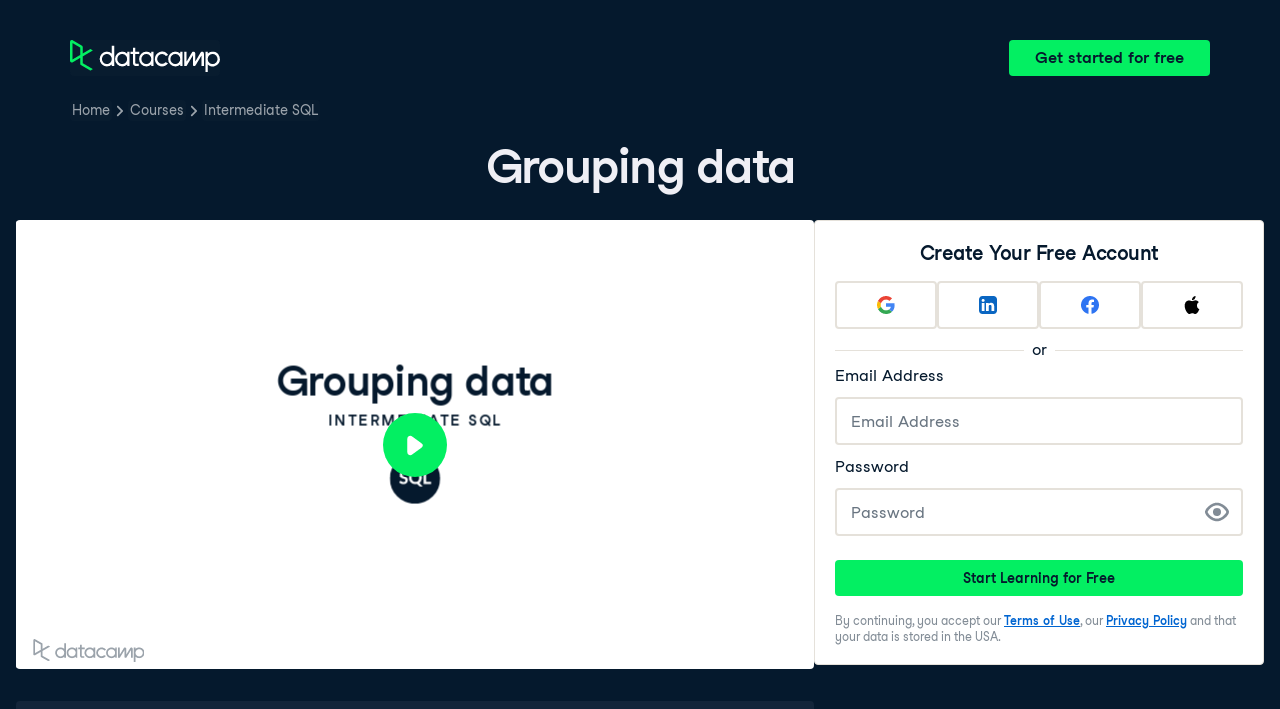

--- FILE ---
content_type: text/html; charset=utf-8
request_url: https://campus.datacamp.com/courses/intermediate-sql/sorting-and-grouping-4?ex=5
body_size: 33007
content:
<!DOCTYPE html><html lang="en"><head><meta charSet="utf-8"/><meta name="viewport" content="width=device-width"/><title>Grouping data | SQL</title><meta content="Here is an example of Grouping data: " name="description"/><link href="https://campus.datacamp.com/courses/intermediate-sql/sorting-and-grouping-4?ex=5" rel="canonical"/><link href="https://campus.datacamp.com/courses/intermediate-sql/sorting-and-grouping-4?ex=5" hrefLang="x-default" rel="alternate"/><link href="https://campus.datacamp.com/courses/intermediate-sql/sorting-and-grouping-4?ex=5" hrefLang="en" rel="alternate"/><link href="https://campus.datacamp.com/es/courses/intermediate-sql/sorting-and-grouping-4?ex=5" hrefLang="es" rel="alternate"/><link href="https://campus.datacamp.com/pt/courses/intermediate-sql/sorting-and-grouping-4?ex=5" hrefLang="pt" rel="alternate"/><link href="https://campus.datacamp.com/de/courses/intermediate-sql/sorting-and-grouping-4?ex=5" hrefLang="de" rel="alternate"/><link href="https://campus.datacamp.com/fr/courses/intermediate-sql/sorting-and-grouping-4?ex=5" hrefLang="fr" rel="alternate"/><link href="https://campus.datacamp.com/it/courses/intermediate-sql/sorting-and-grouping-4?ex=5" hrefLang="it" rel="alternate"/><link href="https://campus.datacamp.com/tr/courses/intermediate-sql/sorting-and-grouping-4?ex=5" hrefLang="tr" rel="alternate"/><link href="https://campus.datacamp.com/id/courses/intermediate-sql/sorting-and-grouping-4?ex=5" hrefLang="id" rel="alternate"/><link href="https://campus.datacamp.com/nl/courses/intermediate-sql/sorting-and-grouping-4?ex=5" hrefLang="nl" rel="alternate"/><script type="application/ld+json">{&quot;@context&quot;:&quot;https://schema.org&quot;,&quot;@type&quot;:&quot;VideoObject&quot;,&quot;description&quot;:&quot;This final chapter teaches you how to sort and group data. These skills will take your analyses to a new level by helping you uncover critical business insights and identify trends and performance. You&#x27;ll get hands-on experience to determine which films performed the best and how movie durations and budgets changed over time.&quot;,&quot;embedUrl&quot;:&quot;https://projector.datacamp.com?projector_key=course_29303_44acf1f91f608427102b39873a288483&quot;,&quot;name&quot;:&quot;Sorting and Grouping - Grouping data&quot;,&quot;thumbnailUrl&quot;:[&quot;https://campus.datacamp.com/public/assets/images/var/thumbnail.png&quot;],&quot;uploadDate&quot;:&quot;2025-12-09T00:00:00.000Z&quot;}</script><script type="application/ld+json">{&quot;@context&quot;:&quot;https://schema.org&quot;,&quot;@type&quot;:&quot;BreadcrumbList&quot;,&quot;itemListElement&quot;:[{&quot;@type&quot;:&quot;ListItem&quot;,&quot;item&quot;:&quot;https://www.datacamp.com&quot;,&quot;name&quot;:&quot;Home&quot;,&quot;position&quot;:1},{&quot;@type&quot;:&quot;ListItem&quot;,&quot;item&quot;:&quot;https://www.datacamp.com/courses-all&quot;,&quot;name&quot;:&quot;Courses&quot;,&quot;position&quot;:2},{&quot;@type&quot;:&quot;ListItem&quot;,&quot;item&quot;:&quot;https://www.datacamp.com/courses/intermediate-sql&quot;,&quot;name&quot;:&quot;Intermediate SQL&quot;,&quot;position&quot;:3}]}</script><meta name="next-head-count" content="17"/><link as="font" crossorigin="anonymous" href="https://dcmfe.datacamp.com/assets/fonts/StudioFeixenSansRegular-english-v2.woff2" rel="preload" type="font/woff2"/><link as="font" crossorigin="anonymous" href="https://dcmfe.datacamp.com/assets/fonts/StudioFeixenSans-Semibold-english.woff2" rel="preload" type="font/woff2"/><link href="https://dcmfe.datacamp.com/assets/favicon.ico" rel="icon"/><link rel="preload" href="/_next/static/css/7e8383ad2d51100c.css" as="style"/><link rel="stylesheet" href="/_next/static/css/7e8383ad2d51100c.css" data-n-g=""/><noscript data-n-css=""></noscript><script defer="" nomodule="" src="/_next/static/chunks/polyfills-42372ed130431b0a.js"></script><script src="/_next/static/chunks/webpack-5b9eae0eeb3a0c20.js" defer=""></script><script src="/_next/static/chunks/framework-e952fed463eb8e34.js" defer=""></script><script src="/_next/static/chunks/main-e669db4d864b96ff.js" defer=""></script><script src="/_next/static/chunks/pages/_app-a2d7b8297e5d31e9.js" defer=""></script><script src="/_next/static/chunks/5c0b189e-cee1fb1231bc8d86.js" defer=""></script><script src="/_next/static/chunks/883-e81ea3c084b8cb9e.js" defer=""></script><script src="/_next/static/chunks/827-5265c1ad0c5de802.js" defer=""></script><script src="/_next/static/chunks/416-e05cd4117ae81703.js" defer=""></script><script src="/_next/static/chunks/pages/courses/%5BcourseSlug%5D/%5BchapterSlug%5D-d2952d2efbc7d0b0.js" defer=""></script><script src="/_next/static/jrVl8pMtjoiUuVfGgDKPC/_buildManifest.js" defer=""></script><script src="/_next/static/jrVl8pMtjoiUuVfGgDKPC/_ssgManifest.js" defer=""></script></head><style data-emotion="css 8wqjsy">.css-8wqjsy{background-color:#05192D;margin:0;}</style><body class="css-8wqjsy"><div id="__next"><header><style data-emotion="css 1x0omrw">.css-1x0omrw{-webkit-print-color-scheme:dark;color-scheme:dark;--wf-bg--active:rgba(255, 255, 255, 0.1);--wf-bg--contrast:#213147;--wf-bg--contrast-inverse:#FFFFFF;--wf-bg--focus:rgba(255, 255, 255, 0.06);--wf-bg--hover:rgba(255, 255, 255, 0.06);--wf-bg--hover-strong:rgba(255, 255, 255, 0.2);--wf-bg--hover-strong-inverse:rgba(48, 57, 105, 0.1);--wf-bg--main:#05192D;--wf-bg--overlay:rgba(5, 25, 45, 0.7);--wf-bg--secondary:#13253A;--wf-bg--tertiary:#000820;--wf-bg--transparent:rgba(255, 255, 255, 0.2);--wf-bg--transparent-inverse:rgba(48, 57, 105, 0.1);--wf-blue--darker:#257DFE;--wf-blue--lighter:#72E5FE;--wf-blue--main:#5EB1FF;--wf-blue--text:#5EB1FF;--wf-blue--text-on-color:#05192D;--wf-blue--transparent:rgba(37, 125, 254, 0.15);--wf-border-color--focus-outline:#257DFE;--wf-border-color--interactive:rgba(255, 255, 255, 0.6);--wf-border-color--main:rgba(255, 255, 255, 0.15);--wf-border-color--strong:rgba(255, 255, 255, 0.3);--wf-box-shadow--medium:0px 3px 10px -1px rgba(0, 8, 32, 0.8);--wf-box-shadow--thick:0px 5px 15px -1px rgba(0, 8, 32, 0.8);--wf-box-shadow--thin:0px 0px 3px 0px rgba(0, 8, 32, 0.8);--wf-box-shadow--xthick:0px 8px 20px -4px rgba(0, 8, 32, 0.8);--wf-brand--darker:#00C74E;--wf-brand--lighter:#65FF8F;--wf-brand--main:#03EF62;--wf-brand--text:#FFFFFF;--wf-brand--text-on-color:#05192D;--wf-brand--text-subtle:rgba(255, 255, 255, 0.6);--wf-error--darker:#BE2705;--wf-error--lighter:#FF6752;--wf-error--main:#DD3400;--wf-error--text:#FF6752;--wf-error--text-on-color:#FFFFFF;--wf-error--transparent:rgba(255, 73, 48, 0.2);--wf-green--darker:#00C74E;--wf-green--lighter:#65FF8F;--wf-green--main:#03EF62;--wf-green--text:#03EF62;--wf-green--text-on-color:#05192D;--wf-green--transparent:rgba(101, 255, 143, 0.2);--wf-grey--darker:#E1E1E8;--wf-grey--lighter:#EFEFF5;--wf-grey--main:#E8E8EE;--wf-grey--subtler:#F7F7FC;--wf-grey--text:#F7F7FC;--wf-grey--text-on-color:#05192D;--wf-grey--transparent:rgba(255, 255, 255, 0.1);--wf-info--darker:#257DFE;--wf-info--lighter:#72E5FE;--wf-info--main:#5EB1FF;--wf-info--text:#5EB1FF;--wf-info--text-on-color:#05192D;--wf-info--transparent:rgba(94, 177, 225, 0.2);--wf-navy--darker:#000820;--wf-navy--lighter:#13253A;--wf-navy--main:#05192D;--wf-navy--subtler:#213147;--wf-navy--text:#213147;--wf-navy--text-on-color:#FFFFFF;--wf-navy--transparent:rgba(5, 25, 45, 0.1);--wf-orange--darker:#D87300;--wf-orange--lighter:#FFBC4B;--wf-orange--main:#FF931E;--wf-orange--text:#FF931E;--wf-orange--text-on-color:#05192D;--wf-orange--transparent:rgba(255, 147, 30, 0.2);--wf-pink--darker:#DC4D8B;--wf-pink--lighter:#FF95CF;--wf-pink--main:#FF80B4;--wf-pink--text:#FF80B4;--wf-pink--text-on-color:#05192D;--wf-pink--transparent:rgba(220, 77, 139, 0.2);--wf-purple--darker:#5646A5;--wf-purple--lighter:#B08EFF;--wf-purple--main:#7933FF;--wf-purple--text:#B08EFF;--wf-purple--text-on-color:#FFFFFF;--wf-purple--transparent:rgba(121, 51, 255, 0.18);--wf-red--darker:#BE2705;--wf-red--lighter:#FF6752;--wf-red--main:#DD3400;--wf-red--text:#FF6752;--wf-red--text-on-color:#FFFFFF;--wf-red--transparent:rgba(190, 39, 5, 0.16);--wf-success--darker:#00C74E;--wf-success--lighter:#65FF8F;--wf-success--main:#03EF62;--wf-success--text:#03EF62;--wf-success--text-on-color:#05192D;--wf-success--transparent:rgba(3, 239, 98, 0.2);--wf-text--inverse:#05192D;--wf-text--inverse-subtle:#5D6A77;--wf-text--link:#5EB1FF;--wf-text--main:#EFEFF5;--wf-text--secondary:#E1E1E8;--wf-text--subtle:#9BA3AB;--wf-transparent-grey--darker:rgba(255, 255, 255, 0.3);--wf-transparent-grey--lighter:rgba(255, 255, 255, 0.15);--wf-transparent-grey--main:rgba(255, 255, 255, 0.2);--wf-transparent-grey--subtler:rgba(255, 255, 255, 0.1);--wf-transparent-grey--text:#E1E1E8;--wf-transparent-grey--text-on-color:#FFFFFF;--wf-upgrade--darker:#5646A5;--wf-upgrade--lighter:#B08EFF;--wf-upgrade--main:#7933FF;--wf-upgrade--text:#B08EFF;--wf-upgrade--text-on-color:#FFFFFF;--wf-upgrade--transparent:rgba(121, 51, 255, 0.2);--wf-warning--darker:#D87300;--wf-warning--lighter:#FFBC4B;--wf-warning--main:#FF931E;--wf-warning--text:#FF931E;--wf-warning--text-on-color:#05192D;--wf-warning--transparent:rgba(255, 188, 75, 0.2);--wf-white--main:#FFFFFF;--wf-white--text:#FFFFFF;--wf-white--text-on-color:#05192D;--wf-white--transparent:rgba(255, 255, 255, 0.2);--wf-yellow--darker:#CFA600;--wf-yellow--lighter:#FFEC3C;--wf-yellow--main:#FCCE0D;--wf-yellow--text:#FCCE0D;--wf-yellow--text-on-color:#05192D;--wf-yellow--transparent:rgba(252, 206, 13, 0.18);-webkit-align-items:center;-webkit-box-align:center;-ms-flex-align:center;align-items:center;-webkit-box-flex-wrap:nowrap;-webkit-flex-wrap:nowrap;-ms-flex-wrap:nowrap;flex-wrap:nowrap;left:16px;position:absolute;right:16px;top:16px;}@media screen and (min-width: 820px){.css-1x0omrw{left:70px;right:70px;top:40px;}}</style><div class="header css-1x0omrw"><style data-emotion="css 15jescj">.css-15jescj{-webkit-align-items:center;-webkit-box-align:center;-ms-flex-align:center;align-items:center;display:-webkit-box;display:-webkit-flex;display:-ms-flexbox;display:flex;-webkit-box-flex-wrap:nowrap;-webkit-flex-wrap:nowrap;-ms-flex-wrap:nowrap;flex-wrap:nowrap;-webkit-box-pack:justify;-webkit-justify-content:space-between;justify-content:space-between;}</style><div class="css-15jescj"><style data-emotion="css t3io8q">.css-t3io8q{-webkit-align-items:baseline;-webkit-box-align:baseline;-ms-flex-align:baseline;align-items:baseline;background-color:rgba(255, 255, 255, 0.01);border-radius:4px;-webkit-box-decoration-break:clone;box-decoration-break:clone;color:var(--wf-text--link, #0065D1);display:-webkit-inline-box;display:-webkit-inline-flex;display:-ms-inline-flexbox;display:inline-flex;font-family:Studio-Feixen-Sans,Arial,sans-serif;font-size:inherit;font-weight:800;line-height:inherit;outline:0;-webkit-text-decoration:underline;text-decoration:underline;text-decoration-color:transparent;text-decoration-thickness:1.25px;-webkit-transition:box-shadow 125ms ease-out,background-color 125ms ease-out,text-decoration-color 125ms ease-out;transition:box-shadow 125ms ease-out,background-color 125ms ease-out,text-decoration-color 125ms ease-out;}.css-t3io8q:hover{background-color:var(--wf-bg--hover, rgba(48, 57, 105, 0.06));}.css-t3io8q:hover{box-shadow:0 0 0 2px var(--wf-bg--hover, rgba(48, 57, 105, 0.06));text-decoration-color:var(--wf-text--link, #0065D1);}</style><a data-waffles-component="link" data-trackid="campus-landing-pages-header-logo" href="https://www.datacamp.com" class="css-t3io8q"><span class="css-0"><style data-emotion="css 1nbic85">.css-1nbic85{width:150px;}</style><style data-emotion="css gkp052">.css-gkp052{width:150px;}</style><svg data-waffles-component="brand" viewBox="0 0 173 36" xml:space="preserve" xmlns="http://www.w3.org/2000/svg" class="css-gkp052"><path clip-rule="evenodd" d="M42.56 27.099a5.694 5.694 0 1 1 0-11.387 5.694 5.694 0 0 1 0 11.387zm5.704-20.622v8.853a8.335 8.335 0 1 0 0 12.149v1.835h2.632V6.477h-2.632zm73.28 20.622a5.694 5.694 0 1 1 0-11.387 5.694 5.694 0 0 1 0 11.387zm8.333-5.694v-8.246h-2.631v2.171a8.334 8.334 0 0 0-11.66.243 8.333 8.333 0 0 0 0 11.663 8.334 8.334 0 0 0 11.66.243v1.835h2.632v-7.909h-.001zm20.987-7.634a1.294 1.294 0 0 1 1.109-.622h.507c1.075 0 1.947.872 1.947 1.947v14.218h-2.686V17.269c-1.239 2-5.674 9.25-7.003 11.424a1.299 1.299 0 0 1-1.108.621h-.548a1.298 1.298 0 0 1-1.298-1.298V17.238a1886.566 1886.566 0 0 0-7.31 11.954l-.074.122h-2.574v-16.16h2.684v.034l-.062 11.147 6.438-10.56a1.3 1.3 0 0 1 1.109-.622h.511c1.073 0 1.944.869 1.947 1.942 0 2.971.014 8.382.014 9.17l6.397-10.494zm-37.92 12.541a8.33 8.33 0 1 1-9.05-12.906 8.332 8.332 0 0 1 9.26 3.403l-2.524 1.312a5.533 5.533 0 1 0-.379 6.879l2.693 1.312zm51.542.8a5.694 5.694 0 0 1-5.68-5.352v-.682a5.695 5.695 0 1 1 5.684 6.035l-.004-.001zm.004-14.026a8.3 8.3 0 0 0-5.684 2.24v-2.168h-2.632V35.91h2.632v-8.4a8.331 8.331 0 0 0 10.017 1.025 8.331 8.331 0 0 0-4.333-15.45v.001zM75.277 15.68v9.938c0 .589.478 1.067 1.067 1.067h3.064v2.629h-3.062a3.7 3.7 0 0 1-3.696-3.696l-.01-9.938h-2.838v-2.56h2.838V8.702h2.635v4.427h4.672v2.55h-4.67v.001zm12.757 11.418a5.694 5.694 0 1 1 0-11.389 5.694 5.694 0 0 1 0 11.389zm5.702-13.941v2.173a8.335 8.335 0 1 0 0 12.149v1.835h2.632v-16.16l-2.632.003zM60.285 27.099a5.694 5.694 0 1 1 0-11.387 5.694 5.694 0 0 1 0 11.387zm5.702-13.941v2.171a8.335 8.335 0 1 0 0 12.149v1.835h2.63v-16.16l-2.63.005z" fill="var(--wf-brand--text, #05192D)" fill-rule="evenodd"></path><path clip-rule="evenodd" d="M11.699 8.514v8.333L2.858 21.89V3.44l8.841 5.074zm2.861 17.507v-7.51l11.84-6.757-2.88-1.65-8.96 5.112V7.68a1.442 1.442 0 0 0-.718-1.242L3.056.256C3.027.238 2.998.224 2.97.21A2.064 2.064 0 0 0 0 2.07v21.184a2.067 2.067 0 0 0 2.971 1.865l.082-.042 8.64-4.933v6.72c.002.513.277.987.722 1.243L23.502 34.4l2.88-1.651-11.822-6.728z" fill="var(--wf-brand--main, #03EF62)" fill-rule="evenodd"></path></svg></span></a><style data-emotion="css 1fzkik5">.css-1fzkik5{height:36px;}</style><style data-emotion="css 1fvjunl">.css-1fvjunl{-webkit-align-items:center;-webkit-box-align:center;-ms-flex-align:center;align-items:center;border-color:transparent;border-radius:4px;border-style:solid;border-width:2px;cursor:pointer;display:-webkit-inline-box;display:-webkit-inline-flex;display:-ms-inline-flexbox;display:inline-flex;-webkit-flex-direction:column;-ms-flex-direction:column;flex-direction:column;-webkit-flex-shrink:0;-ms-flex-negative:0;flex-shrink:0;font-family:Studio-Feixen-Sans,Arial,sans-serif;font-weight:800;-webkit-box-pack:center;-ms-flex-pack:center;-webkit-justify-content:center;justify-content:center;line-height:1;margin:0;outline:0;padding:0;position:relative;-webkit-text-decoration:none;text-decoration:none;-webkit-transition:background-color 125ms ease-out;transition:background-color 125ms ease-out;-webkit-user-select:none;-moz-user-select:none;-ms-user-select:none;user-select:none;vertical-align:middle;z-index:0;background-color:var(--wf-brand--main, #03EF62);color:var(--wf-brand--text-on-color, #05192D);font-size:16px;height:48px;min-width:48px;width:auto;padding-left:24px;padding-right:24px;height:36px;}.css-1fvjunl::before{border-radius:2px;content:"";display:block;height:100%;inset:0;position:absolute;width:100%;z-index:0;}.css-1fvjunl:active{background-color:var(--wf-brand--main, #03EF62);}.css-1fvjunl:disabled{cursor:default;opacity:0.4;pointer-events:none;}.css-1fvjunl:hover{border-color:var(--wf-bg--hover-strong, rgba(48, 57, 105, 0.1));}.css-1fvjunl:hover::before{background-color:var(--wf-bg--hover-strong, rgba(48, 57, 105, 0.1));}.css-1fvjunl >*{z-index:1;}</style><a data-waffles-component="button" data-trackid="campus-landing-pages-header-cta" href="https://www.datacamp.com/users/sign_up" class="css-1fvjunl"><style data-emotion="css 61bni1">.css-61bni1{-webkit-align-items:center;-webkit-box-align:center;-ms-flex-align:center;align-items:center;display:-webkit-box;display:-webkit-flex;display:-ms-flexbox;display:flex;height:100%;gap:8px;}</style><span class="css-61bni1"><style data-emotion="css 1t4r8am">@media screen and (min-width: 480px){.css-1t4r8am{display:none;}}</style><span class="css-1t4r8am">Get started</span><style data-emotion="css ewhlv1">.css-ewhlv1{display:none;}@media screen and (min-width: 480px){.css-ewhlv1{display:inline;}}</style><span class="css-ewhlv1">Get started for free</span></span></a></div><style data-emotion="css 19n8dai">.css-19n8dai{padding-top:24px;}</style><div class="css-19n8dai"><style data-emotion="css 1uawkex">.css-1uawkex{display:-webkit-box;display:-webkit-flex;display:-ms-flexbox;display:flex;-webkit-flex-direction:row;-ms-flex-direction:row;flex-direction:row;overflow:hidden;width:100%;}</style><nav data-waffles-component="breadcrumbs" class="css-1uawkex"><style data-emotion="css 1wycpmt">.css-1wycpmt{color:var(--wf-text--subtle, #5D6A77);display:-webkit-box;display:-webkit-flex;display:-ms-flexbox;display:flex;font-family:Studio-Feixen-Sans,Arial,sans-serif;font-size:14px;list-style:none;margin:0;max-width:inherit;overflow:hidden;padding:0;text-overflow:ellipsis;}</style><ol class="css-1wycpmt"><style data-emotion="css 1caraig">.css-1caraig{-webkit-align-items:center;-webkit-box-align:center;-ms-flex-align:center;align-items:center;border-radius:4px;display:-webkit-inline-box;display:-webkit-inline-flex;display:-ms-inline-flexbox;display:inline-flex;-webkit-flex-direction:row;-ms-flex-direction:row;flex-direction:row;gap:8px;}.css-1caraig:last-of-type>svg{display:none;}.css-1caraig:not(:first-of-type, :last-of-type, :has([aria-haspopup="menu"])),.css-1caraig:has([aria-haspopup="menu"])~:last-of-type{min-width:24px;overflow:hidden;text-overflow:ellipsis;white-space:nowrap;}</style><li data-testid="breadcrumb-item" title="Home" class="css-1caraig"><style data-emotion="css r7x9pg">.css-r7x9pg{-webkit-align-items:baseline;-webkit-box-align:baseline;-ms-flex-align:baseline;align-items:baseline;background-color:rgba(255, 255, 255, 0.01);border-radius:4px;-webkit-box-decoration-break:clone;box-decoration-break:clone;color:var(--wf-text--link, #0065D1);display:-webkit-inline-box;display:-webkit-inline-flex;display:-ms-inline-flexbox;display:inline-flex;font-family:Studio-Feixen-Sans,Arial,sans-serif;font-size:inherit;font-weight:800;line-height:inherit;outline:0;-webkit-text-decoration:underline;text-decoration:underline;text-decoration-color:transparent;text-decoration-thickness:1.25px;-webkit-transition:box-shadow 125ms ease-out,background-color 125ms ease-out,text-decoration-color 125ms ease-out;transition:box-shadow 125ms ease-out,background-color 125ms ease-out,text-decoration-color 125ms ease-out;color:var(--wf-text--subtle, #5D6A77);font-weight:400;line-height:1.5;overflow:hidden;padding:0 2px;-webkit-text-decoration:none;text-decoration:none;text-overflow:ellipsis;vertical-align:baseline;white-space:nowrap;width:inherit;}.css-r7x9pg:hover{background-color:var(--wf-bg--hover, rgba(48, 57, 105, 0.06));}.css-r7x9pg:hover{background-color:var(--wf-bg--hover, rgba(48, 57, 105, 0.06));box-shadow:0 0 0 2px var(--wf-bg--hover, rgba(48, 57, 105, 0.06));cursor:pointer;-webkit-text-decoration:underline;text-decoration:underline;}</style><a data-trackid="campus-landing-pages-breadcrumb-home" href="https://www.datacamp.com" class="css-r7x9pg">Home</a><style data-emotion="css 6su6fj">.css-6su6fj{-webkit-flex-shrink:0;-ms-flex-negative:0;flex-shrink:0;}</style><style data-emotion="css mgbrfe">.css-mgbrfe{-webkit-flex-shrink:0;-ms-flex-negative:0;flex-shrink:0;-webkit-flex-shrink:0;-ms-flex-negative:0;flex-shrink:0;}</style><svg aria-hidden="true" data-waffles-component="icon" height="16" width="16" viewBox="0 0 18 18" class="css-mgbrfe"><path fill="currentColor" d="m12.155 9.756-4.947 4.95a1 1 0 1 1-1.415-1.415l4.291-4.294-4.279-4.293a.998.998 0 0 1 .003-1.413 1.001 1.001 0 0 1 1.415.003l4.986 5.002a.998.998 0 0 1-.054 1.46Z"></path></svg></li><li data-testid="breadcrumb-item" title="Courses" class="css-1caraig"><a data-trackid="campus-landing-pages-breadcrumb-courses" href="https://www.datacamp.com/courses-all" class="css-r7x9pg">Courses</a><svg aria-hidden="true" data-waffles-component="icon" height="16" width="16" viewBox="0 0 18 18" class="css-mgbrfe"><path fill="currentColor" d="m12.155 9.756-4.947 4.95a1 1 0 1 1-1.415-1.415l4.291-4.294-4.279-4.293a.998.998 0 0 1 .003-1.413 1.001 1.001 0 0 1 1.415.003l4.986 5.002a.998.998 0 0 1-.054 1.46Z"></path></svg></li><li data-testid="breadcrumb-item" title="Intermediate SQL" class="css-1caraig"><a data-trackid="campus-landing-pages-breadcrumb-courses-intermediate-sql" href="https://www.datacamp.com/courses/intermediate-sql" class="css-r7x9pg">Intermediate SQL</a><svg aria-hidden="true" data-waffles-component="icon" height="16" width="16" viewBox="0 0 18 18" class="css-mgbrfe"><path fill="currentColor" d="m12.155 9.756-4.947 4.95a1 1 0 1 1-1.415-1.415l4.291-4.294-4.279-4.293a.998.998 0 0 1 .003-1.413 1.001 1.001 0 0 1 1.415.003l4.986 5.002a.998.998 0 0 1-.054 1.46Z"></path></svg></li></ol></nav></div></div></header><style data-emotion="css 14nkfzi">.css-14nkfzi{-webkit-print-color-scheme:dark;color-scheme:dark;--wf-bg--active:rgba(255, 255, 255, 0.1);--wf-bg--contrast:#213147;--wf-bg--contrast-inverse:#FFFFFF;--wf-bg--focus:rgba(255, 255, 255, 0.06);--wf-bg--hover:rgba(255, 255, 255, 0.06);--wf-bg--hover-strong:rgba(255, 255, 255, 0.2);--wf-bg--hover-strong-inverse:rgba(48, 57, 105, 0.1);--wf-bg--main:#05192D;--wf-bg--overlay:rgba(5, 25, 45, 0.7);--wf-bg--secondary:#13253A;--wf-bg--tertiary:#000820;--wf-bg--transparent:rgba(255, 255, 255, 0.2);--wf-bg--transparent-inverse:rgba(48, 57, 105, 0.1);--wf-blue--darker:#257DFE;--wf-blue--lighter:#72E5FE;--wf-blue--main:#5EB1FF;--wf-blue--text:#5EB1FF;--wf-blue--text-on-color:#05192D;--wf-blue--transparent:rgba(37, 125, 254, 0.15);--wf-border-color--focus-outline:#257DFE;--wf-border-color--interactive:rgba(255, 255, 255, 0.6);--wf-border-color--main:rgba(255, 255, 255, 0.15);--wf-border-color--strong:rgba(255, 255, 255, 0.3);--wf-box-shadow--medium:0px 3px 10px -1px rgba(0, 8, 32, 0.8);--wf-box-shadow--thick:0px 5px 15px -1px rgba(0, 8, 32, 0.8);--wf-box-shadow--thin:0px 0px 3px 0px rgba(0, 8, 32, 0.8);--wf-box-shadow--xthick:0px 8px 20px -4px rgba(0, 8, 32, 0.8);--wf-brand--darker:#00C74E;--wf-brand--lighter:#65FF8F;--wf-brand--main:#03EF62;--wf-brand--text:#FFFFFF;--wf-brand--text-on-color:#05192D;--wf-brand--text-subtle:rgba(255, 255, 255, 0.6);--wf-error--darker:#BE2705;--wf-error--lighter:#FF6752;--wf-error--main:#DD3400;--wf-error--text:#FF6752;--wf-error--text-on-color:#FFFFFF;--wf-error--transparent:rgba(255, 73, 48, 0.2);--wf-green--darker:#00C74E;--wf-green--lighter:#65FF8F;--wf-green--main:#03EF62;--wf-green--text:#03EF62;--wf-green--text-on-color:#05192D;--wf-green--transparent:rgba(101, 255, 143, 0.2);--wf-grey--darker:#E1E1E8;--wf-grey--lighter:#EFEFF5;--wf-grey--main:#E8E8EE;--wf-grey--subtler:#F7F7FC;--wf-grey--text:#F7F7FC;--wf-grey--text-on-color:#05192D;--wf-grey--transparent:rgba(255, 255, 255, 0.1);--wf-info--darker:#257DFE;--wf-info--lighter:#72E5FE;--wf-info--main:#5EB1FF;--wf-info--text:#5EB1FF;--wf-info--text-on-color:#05192D;--wf-info--transparent:rgba(94, 177, 225, 0.2);--wf-navy--darker:#000820;--wf-navy--lighter:#13253A;--wf-navy--main:#05192D;--wf-navy--subtler:#213147;--wf-navy--text:#213147;--wf-navy--text-on-color:#FFFFFF;--wf-navy--transparent:rgba(5, 25, 45, 0.1);--wf-orange--darker:#D87300;--wf-orange--lighter:#FFBC4B;--wf-orange--main:#FF931E;--wf-orange--text:#FF931E;--wf-orange--text-on-color:#05192D;--wf-orange--transparent:rgba(255, 147, 30, 0.2);--wf-pink--darker:#DC4D8B;--wf-pink--lighter:#FF95CF;--wf-pink--main:#FF80B4;--wf-pink--text:#FF80B4;--wf-pink--text-on-color:#05192D;--wf-pink--transparent:rgba(220, 77, 139, 0.2);--wf-purple--darker:#5646A5;--wf-purple--lighter:#B08EFF;--wf-purple--main:#7933FF;--wf-purple--text:#B08EFF;--wf-purple--text-on-color:#FFFFFF;--wf-purple--transparent:rgba(121, 51, 255, 0.18);--wf-red--darker:#BE2705;--wf-red--lighter:#FF6752;--wf-red--main:#DD3400;--wf-red--text:#FF6752;--wf-red--text-on-color:#FFFFFF;--wf-red--transparent:rgba(190, 39, 5, 0.16);--wf-success--darker:#00C74E;--wf-success--lighter:#65FF8F;--wf-success--main:#03EF62;--wf-success--text:#03EF62;--wf-success--text-on-color:#05192D;--wf-success--transparent:rgba(3, 239, 98, 0.2);--wf-text--inverse:#05192D;--wf-text--inverse-subtle:#5D6A77;--wf-text--link:#5EB1FF;--wf-text--main:#EFEFF5;--wf-text--secondary:#E1E1E8;--wf-text--subtle:#9BA3AB;--wf-transparent-grey--darker:rgba(255, 255, 255, 0.3);--wf-transparent-grey--lighter:rgba(255, 255, 255, 0.15);--wf-transparent-grey--main:rgba(255, 255, 255, 0.2);--wf-transparent-grey--subtler:rgba(255, 255, 255, 0.1);--wf-transparent-grey--text:#E1E1E8;--wf-transparent-grey--text-on-color:#FFFFFF;--wf-upgrade--darker:#5646A5;--wf-upgrade--lighter:#B08EFF;--wf-upgrade--main:#7933FF;--wf-upgrade--text:#B08EFF;--wf-upgrade--text-on-color:#FFFFFF;--wf-upgrade--transparent:rgba(121, 51, 255, 0.2);--wf-warning--darker:#D87300;--wf-warning--lighter:#FFBC4B;--wf-warning--main:#FF931E;--wf-warning--text:#FF931E;--wf-warning--text-on-color:#05192D;--wf-warning--transparent:rgba(255, 188, 75, 0.2);--wf-white--main:#FFFFFF;--wf-white--text:#FFFFFF;--wf-white--text-on-color:#05192D;--wf-white--transparent:rgba(255, 255, 255, 0.2);--wf-yellow--darker:#CFA600;--wf-yellow--lighter:#FFEC3C;--wf-yellow--main:#FCCE0D;--wf-yellow--text:#FCCE0D;--wf-yellow--text-on-color:#05192D;--wf-yellow--transparent:rgba(252, 206, 13, 0.18);-webkit-align-items:center;-webkit-box-align:center;-ms-flex-align:center;align-items:center;background-color:#05192D;display:-webkit-box;display:-webkit-flex;display:-ms-flexbox;display:flex;-webkit-flex-direction:column;-ms-flex-direction:column;flex-direction:column;margin:0;padding-top:120px;}</style><main class="css-14nkfzi"><style data-emotion="css hpagge">.css-hpagge{-webkit-align-items:center;-webkit-box-align:center;-ms-flex-align:center;align-items:center;box-sizing:border-box;display:-webkit-box;display:-webkit-flex;display:-ms-flexbox;display:flex;-webkit-flex-direction:column;-ms-flex-direction:column;flex-direction:column;max-width:820px;padding:16px 8px;width:100%;}</style><div class="css-hpagge"><style data-emotion="css xi606m">.css-xi606m{text-align:center;}</style><style data-emotion="css 18dy91z">.css-18dy91z{font-size:var(--wf-display--xlarge, 48px);letter-spacing:-1.75px;text-align:center;}</style><style data-emotion="css w2jrw3">.css-w2jrw3{font-weight:800;line-height:1.25;margin-bottom:8px;font-size:18px;font-size:var(--wf-display--xlarge, 48px);letter-spacing:-1.75px;text-align:center;}</style><style data-emotion="css xqkllc">.css-xqkllc{color:var(--wf-text--main, #05192D);font-family:Studio-Feixen-Sans,Arial,sans-serif;font-weight:400;line-height:1.5;margin:0;padding:0;font-size:14px;font-weight:800;line-height:1.25;margin-bottom:8px;font-size:18px;font-size:var(--wf-display--xlarge, 48px);letter-spacing:-1.75px;text-align:center;}</style><h1 data-waffles-component="display" class="css-xqkllc">Grouping data</h1></div><style data-emotion="css-global fwfd7q">html{color:#05192D;background-color:var(--wf-bg--main, #F7F7FC);}</style><style data-emotion="css-global 1dnoi28">*{box-sizing:border-box;}html{font-family:Studio-Feixen-Sans,Arial;margin:0;-moz-osx-font-smoothing:grayscale;-webkit-font-smoothing:antialiased;}body{margin:0;}</style><style data-emotion="css scvd4b">.css-scvd4b{-webkit-align-items:center;-webkit-box-align:center;-ms-flex-align:center;align-items:center;display:-webkit-box;display:-webkit-flex;display:-ms-flexbox;display:flex;-webkit-flex-direction:column;-ms-flex-direction:column;flex-direction:column;gap:16px;margin:0 auto;max-width:1400px;padding:0 16px;padding-bottom:128px;width:100%;}@media screen and (min-width: 820px){.css-scvd4b{-webkit-align-items:flex-start;-webkit-box-align:flex-start;-ms-flex-align:flex-start;align-items:flex-start;-webkit-flex-direction:row;-ms-flex-direction:row;flex-direction:row;-webkit-box-pack:center;-ms-flex-pack:center;-webkit-justify-content:center;justify-content:center;padding-bottom:0;}}</style><div class="css-scvd4b"><style data-emotion="css 1voc8pk">.css-1voc8pk{width:100%;}@media screen and (min-width: 820px){.css-1voc8pk{-webkit-flex:1 1 60%;-ms-flex:1 1 60%;flex:1 1 60%;max-width:800px;width:auto;}}</style><div class="css-1voc8pk"><style data-emotion="css 4zw3u1">.css-4zw3u1{padding-bottom:120px;width:100%;}</style><div class="css-4zw3u1"><style data-emotion="css nwi3c9">.css-nwi3c9{height:100%;max-height:90vh;width:100%;}</style><div class="css-nwi3c9"><style data-emotion="css 1053xoe">.css-1053xoe{border:none;border-radius:4px;height:100%;width:100%;}</style><iframe data-testid="exercise-video-player" src="https://projector.datacamp.com/?auto_play=pause&amp;projector_key=course_29303_44acf1f91f608427102b39873a288483&amp;video_hls=https%3A%2F%2Fdatacamp-projector-video-recorder-uploads-prod.s3.amazonaws.com%2Fmp4%2F7536f21e-9fd6-4b89-baa3-e8268e22de2b.mp4%3FX-Amz-Algorithm%3DAWS4-HMAC-SHA256%26X-Amz-Credential%3DASIAUMJDGTMHSQB6JVJN%252F20260121%252Fus-east-1%252Fs3%252Faws4_request%26X-Amz-Date%3D20260121T002851Z%26X-Amz-Expires%3D1200%26X-Amz-Security-Token%3DIQoJb3JpZ2luX2VjEPD%252F%252F%252F%252F%252F%252F%252F%252F%252F%252FwEaCXVzLWVhc3QtMSJIMEYCIQDLwW35%252FkSdEu0EJwQHFMtUn%252F33aN3pUtKkr9JN%252FAofZQIhAJLPUvsJSAk4PRoQgcbtsE0%252F3kaSo69ND%252FHAjxvrjAGgKpgFCLn%252F%252F%252F%252F%252F%252F%252F%252F%252F%252FwEQBBoMMzAxMjU4NDE0ODYzIgyk9XI07K9TTT3NoBEq7AQPwAA4eQ%252FMEuaSWUbwmca3fS4auTLuqZ%252FkA7YivTqEpLBh3btFMU4AkFV2s56Cuod8CrqjiuStzokumSiv2xwSJhWULcuoyt%252F%252B8xbFOCg%252Fpt6OlO5C7xNTH6nPVAPGmNBp21qshI8f7WY2QbBumF1a%252BmKQKwowGt5gZ3QT91bfX5fHUEfQ8x9%252B%252Fyxz0EITuYdb8EswGokPNhDNbhy31pQzKCgqFCfVRYpGRLOKTFUWTVWT4HrXxoxefNnjZwIdf4lgRyJIdCGuc0Rf8BPcG9NCmhkTjC%252BbSwDpoWgRyQfIZt2WO%252BxytuiKTniwQc0jpmZU%252FKNKEg9NTDoIW1nJnNJ7OK2SS4TLyl1bfDxeRUl4Snvzcj48bjFxX7muXJ0PL8po2RrzNL4LfGVf4T1NW035ZYQ2lFioR4xQzcoRkw5R%252FSAc2R%252BPowslN6wzWQei3i%252FohTVpBMLzVTnTS5Gq%252BQImItM%252FF54sWvRRGy5B%252BmEyZpHUwUlPEcfXxjDgEXprrgP1QY7K6CSb%252FVysXLvLyRpXHfR8i8BZorknmhIWtoG1UIw%252BxvCivudalGwYavSQk2nx4UcS9PDfGG7KtgLNNoG8NIKJk1Fo7NmGqVzZgZZ%252BEuHCWief6G07PU5LQkKGMrCKg173Nf%252BFY511abeSS7IdHo6vVklPGQ0vLBhEUqlKDV5nXvxnU%252BDXza4%252Bl5TUVjdCkpbya0aEy7oB3mFytdWhXx5zkguIC1zT5CvrwFf14s76nXivQz1XCZQuZLxAJUC0aPpQ0X92uzCHgAR6TD9WT3CDrtZpscfsFPMqj%252F7V4ZeUueCQBvd4DAAbVjCJqsDLBjqYAVZ7OcODHLQOzonUt%252FziuH9hEdU8%252BghU%252FkDxnOZ6H2YpWXaC2xDw%252BCZq4ZXZwaJbNfYgww9j9ajgd04qAqEaABCiTBcRqbU3WoVk5CsN2KeXoEVfenoedtA0PHUkgXGK6MJ4VoB8N0QAbXbWu96a45vZSzy82fslJ6%252BXbYc2RruWJ2vQEGpB%252FAPqa2d4GfJeU%252FSCPIBRvtZN%26X-Amz-Signature%3De94541c07f4acd24c3b52becf30cf77dcb7092b137a977a73235b0c1b17ae02c%26X-Amz-SignedHeaders%3Dhost" title="Grouping data" class="css-1053xoe"></iframe></div><style data-emotion="css 1lmjyyd">.css-1lmjyyd{-webkit-align-items:center;-webkit-box-align:center;-ms-flex-align:center;align-items:center;display:-webkit-box;display:-webkit-flex;display:-ms-flexbox;display:flex;-webkit-flex-direction:column;-ms-flex-direction:column;flex-direction:column;gap:24px;margin:0 auto;margin-top:32px;max-width:1480px;position:relative;width:100%;}</style><div class="css-1lmjyyd"><style data-emotion="css 1l6i6tv">.css-1l6i6tv{background-color:#13253A;border-radius:4px;max-height:380px;overflow-y:auto;padding:24px;-webkit-transition:max-height 0.3s ease;transition:max-height 0.3s ease;}</style><div class="css-1l6i6tv"><style data-emotion="css xlgliz">.css-xlgliz:after{background:linear-gradient(to bottom, rgba(19, 37, 58, 0) 0%, #13253A 100%);bottom:60px;box-sizing:border-box;content:"";height:56px;left:24px;position:absolute;width:calc(100% - 48px);}</style><div class="css-xlgliz"><style data-emotion="css i3pbo">.css-i3pbo{margin-bottom:24px;}</style><div class="css-i3pbo"><style data-emotion="css 13tuok2">.css-13tuok2{font-weight:800;line-height:1.25;margin-bottom:8px;font-size:14px;}</style><style data-emotion="css 15igkf1">.css-15igkf1{color:var(--wf-text--main, #05192D);font-family:Studio-Feixen-Sans,Arial,sans-serif;font-weight:400;line-height:1.5;margin:0;padding:0;font-size:14px;font-weight:800;line-height:1.25;margin-bottom:8px;font-size:14px;}</style><h4 data-waffles-component="heading" class="css-15igkf1">1<!-- -->. <!-- -->Grouping data</h4><style data-emotion="css 19rivq3">.css-19rivq3{color:var(--wf-text--main, #05192D);font-family:Studio-Feixen-Sans,Arial,sans-serif;font-weight:400;line-height:1.5;margin:0;padding:0;font-size:14px;}</style><span data-waffles-component="text" class="css-19rivq3">We&#x27;ve learned how to sort data. Next, we&#x27;ll look at grouping our results.

</span></div><div class="css-i3pbo"><h4 data-waffles-component="heading" class="css-15igkf1">2<!-- -->. <!-- -->Grouping data</h4><span data-waffles-component="text" class="css-19rivq3">In the real world, we&#x27;ll often need to summarize data for a particular group of results. For example, we might want to see the film data grouped by certification and make calculations on those groups, such as the average duration for each certification.

</span></div><div class="css-i3pbo"><h4 data-waffles-component="heading" class="css-15igkf1">3<!-- -->. <!-- -->GROUP BY single fields</h4><span data-waffles-component="text" class="css-19rivq3">SQL allows us to group with the GROUP BY clause. Here it is used in a query where we have grouped by certification.

GROUP BY is commonly used with aggregate functions to provide summary statistics, particularly when only grouping a single field, certification, and selecting multiple fields, certification and title. This is because the aggregate function will reduce the non-grouped field to one record only, which will need to correspond to one group.

</span></div><div class="css-i3pbo"><h4 data-waffles-component="heading" class="css-15igkf1">4<!-- -->. <!-- -->Error handling</h4><span data-waffles-component="text" class="css-19rivq3">SQL will return an error if we try to SELECT a field that is not in our GROUP BY clause. We&#x27;ll need to correct this by adding an aggregate function around title.

</span></div><div class="css-i3pbo"><h4 data-waffles-component="heading" class="css-15igkf1">5<!-- -->. <!-- -->GROUP BY multiple fields</h4><span data-waffles-component="text" class="css-19rivq3">We can use GROUP BY on multiple fields similar to ORDER BY. The order in which we write the fields affects how the data is grouped. The query here selects and groups certification and language while aggregating the title. The result shows that we have five films that have missing values for both certification and language, two films that are unrated and in Japanese, two films that are rated R and in Norwegian, and so on.

</span></div><div class="css-i3pbo"><h4 data-waffles-component="heading" class="css-15igkf1">6<!-- -->. <!-- -->GROUP BY with ORDER BY</h4><span data-waffles-component="text" class="css-19rivq3">We can combine GROUP BY with ORDER BY to group our results, make a calculation, and then order our results. For example, we can clean up one of our previous queries by sorting the results by the title count in descending order. Here is that query without ORDER BY, and this is the same query with ordering added. ORDER BY is always written after GROUP BY, and notice that we can refer back to the alias within the query. That is because of the order of execution. It looks like movies rated R are most common in our database.

</span></div><div class="css-i3pbo"><h4 data-waffles-component="heading" class="css-15igkf1">7<!-- -->. <!-- -->Order of execution</h4><span data-waffles-component="text" class="css-19rivq3">GROUP BY fits into our order after FROM and before all other clauses. Our updated queries will begin with FROM, followed by grouping, selecting the data and creating the alias, sorting the results, and limiting them to the desired number.

</span></div><div class="css-i3pbo"><h4 data-waffles-component="heading" class="css-15igkf1">8<!-- -->. <!-- -->Let&#x27;s practice!</h4><span data-waffles-component="text" class="css-19rivq3">In the following exercises, we&#x27;ll examine our film database to find out about release year, review, and budget patterns. Let&#x27;s practice!

</span></div></div></div><style data-emotion="css k008qs">.css-k008qs{display:-webkit-box;display:-webkit-flex;display:-ms-flexbox;display:flex;}</style><div class="css-k008qs"><style data-emotion="css 9p1gtg">.css-9p1gtg{-webkit-align-items:center;-webkit-box-align:center;-ms-flex-align:center;align-items:center;border-color:transparent;border-radius:4px;border-style:solid;border-width:2px;cursor:pointer;display:-webkit-inline-box;display:-webkit-inline-flex;display:-ms-inline-flexbox;display:inline-flex;-webkit-flex-direction:column;-ms-flex-direction:column;flex-direction:column;-webkit-flex-shrink:0;-ms-flex-negative:0;flex-shrink:0;font-family:Studio-Feixen-Sans,Arial,sans-serif;font-weight:800;-webkit-box-pack:center;-ms-flex-pack:center;-webkit-justify-content:center;justify-content:center;line-height:1;margin:0;outline:0;padding:0;position:relative;-webkit-text-decoration:none;text-decoration:none;-webkit-transition:background-color 125ms ease-out;transition:background-color 125ms ease-out;-webkit-user-select:none;-moz-user-select:none;-ms-user-select:none;user-select:none;vertical-align:middle;z-index:0;background-color:transparent;color:var(--wf-text--main, #05192D);font-size:var(--wf-button--medium, 14px);height:36px;min-width:36px;width:auto;padding-left:16px;padding-right:16px;border-color:var(--wf-border-color--interactive, rgba(48, 57, 105, 0.6));}.css-9p1gtg::before{border-radius:2px;content:"";display:block;height:100%;inset:0;position:absolute;width:100%;z-index:0;}.css-9p1gtg::before{border-radius:2px;margin:0;}.css-9p1gtg:active{background-color:transparent;}.css-9p1gtg:disabled{cursor:default;opacity:0.4;pointer-events:none;}.css-9p1gtg:hover::before{background-color:var(--wf-bg--hover, rgba(48, 57, 105, 0.06));}.css-9p1gtg >*{z-index:1;}</style><button data-waffles-component="button" data-trackid="campus-landing-pages-video-exercise-transcript-toggle" type="button" class="css-9p1gtg"><style data-emotion="css 61bni1">.css-61bni1{-webkit-align-items:center;-webkit-box-align:center;-ms-flex-align:center;align-items:center;display:-webkit-box;display:-webkit-flex;display:-ms-flexbox;display:flex;height:100%;gap:8px;}</style><span class="css-61bni1">Show Transcripts</span></button></div></div></div></div><style data-emotion="css 1ji3ns3">.css-1ji3ns3{max-width:450px;padding:20px;}</style><style data-emotion="css 154eoqi">.css-154eoqi{box-sizing:border-box;margin:0;min-width:0;background-color:#ffffff;border:1px solid #e5e1da;border-radius:4px;box-shadow:default;max-width:450px;padding:20px;}</style><div class="css-154eoqi"><style data-emotion="css 6fm9if">.css-6fm9if{text-align:center;}</style><style data-emotion="css 1ghvjx1">.css-1ghvjx1{box-sizing:border-box;margin:0;min-width:0;font-size:1.25rem;font-weight:700;letter-spacing:-0.5px;line-height:1.2;margin-top:0;text-align:center;}</style><h3 class="css-1ghvjx1">Create Your Free Account</h3><style data-emotion="css 14byl6h">.css-14byl6h{margin-top:16px;}</style><style data-emotion="css 8ud45o">.css-8ud45o{container-type:inline-size;gap:8px;-webkit-box-pack:justify;-webkit-justify-content:space-between;justify-content:space-between;width:100%;margin-top:16px;}.css-8ud45o .text{display:none;font-size:0.75rem;}@container (min-width: 330px){.css-8ud45o .text{display:block;}}@media screen and (min-width: 480px){.css-8ud45o .text{font-size:0.875rem;}}@media screen and (min-width: 600px){.css-8ud45o .text{font-size:1rem;}}.css-8ud45o a{border-color:#E5E1DA;-webkit-box-flex:1;-webkit-flex-grow:1;-ms-flex-positive:1;flex-grow:1;padding-left:12px;padding-right:12px;}.css-8ud45o a:active:not(:disabled),.css-8ud45o a:focus:not(:disabled),.css-8ud45o a:hover:not(:disabled){background-color:rgba(229, 225, 218, 0.25);}.css-8ud45o svg{-webkit-flex-shrink:0;-ms-flex-negative:0;flex-shrink:0;}</style><style data-emotion="css f4cvrs">.css-f4cvrs{box-sizing:border-box;margin:0;min-width:0;display:-webkit-box;display:-webkit-flex;display:-ms-flexbox;display:flex;container-type:inline-size;gap:8px;-webkit-box-pack:justify;-webkit-justify-content:space-between;justify-content:space-between;width:100%;margin-top:16px;}.css-f4cvrs .text{display:none;font-size:0.75rem;}@container (min-width: 330px){.css-f4cvrs .text{display:block;}}@media screen and (min-width: 480px){.css-f4cvrs .text{font-size:0.875rem;}}@media screen and (min-width: 600px){.css-f4cvrs .text{font-size:1rem;}}.css-f4cvrs a{border-color:#E5E1DA;-webkit-box-flex:1;-webkit-flex-grow:1;-ms-flex-positive:1;flex-grow:1;padding-left:12px;padding-right:12px;}.css-f4cvrs a:active:not(:disabled),.css-f4cvrs a:focus:not(:disabled),.css-f4cvrs a:hover:not(:disabled){background-color:rgba(229, 225, 218, 0.25);}.css-f4cvrs svg{-webkit-flex-shrink:0;-ms-flex-negative:0;flex-shrink:0;}</style><div class="css-f4cvrs"><style data-emotion="css yzw006">.css-yzw006{-webkit-align-items:center;-webkit-box-align:center;-ms-flex-align:center;align-items:center;border-color:transparent;border-radius:4px;border-style:solid;border-width:2px;cursor:pointer;display:-webkit-inline-box;display:-webkit-inline-flex;display:-ms-inline-flexbox;display:inline-flex;-webkit-flex-direction:column;-ms-flex-direction:column;flex-direction:column;-webkit-flex-shrink:0;-ms-flex-negative:0;flex-shrink:0;font-family:Studio-Feixen-Sans,Arial,sans-serif;font-weight:800;-webkit-box-pack:center;-ms-flex-pack:center;-webkit-justify-content:center;justify-content:center;line-height:1;margin:0;outline:0;padding:0;position:relative;-webkit-text-decoration:none;text-decoration:none;-webkit-transition:background-color 125ms ease-out;transition:background-color 125ms ease-out;-webkit-user-select:none;-moz-user-select:none;-ms-user-select:none;user-select:none;vertical-align:middle;z-index:0;background-color:transparent;color:var(--wf-text--main, #05192D);font-size:16px;height:48px;min-width:48px;width:auto;padding-left:24px;padding-right:24px;border-color:var(--wf-border-color--interactive, rgba(48, 57, 105, 0.6));}.css-yzw006::before{border-radius:2px;content:"";display:block;height:100%;inset:0;position:absolute;width:100%;z-index:0;}.css-yzw006::before{border-radius:2px;margin:0;}.css-yzw006:active{background-color:transparent;}.css-yzw006:disabled{cursor:default;opacity:0.4;pointer-events:none;}.css-yzw006:hover::before{background-color:var(--wf-bg--hover, rgba(48, 57, 105, 0.06));}.css-yzw006 >*{z-index:1;}</style><a data-waffles-component="button" data-testid="google-signup-button" data-trackid="registration-form-google-authenticate-icon" href="https://www.datacamp.com/users/auth/openid_connect?kc_idp_hint=google&amp;redirect=%2Fcourses%2Fintermediate-sql" aria-label="Sign up with Google" class="css-yzw006"><span class="css-61bni1"><svg fill="none" height="18" width="18" xmlns="http://www.w3.org/2000/svg"><path d="M9 7.364v3.486h4.844a4.15 4.15 0 01-1.808 2.708l2.92 2.266c1.702-1.57 2.684-3.878 2.684-6.619 0-.638-.057-1.252-.164-1.84z" fill="#4285f4"></path><path d="M3.956 10.713l-.659.504-2.332 1.817C2.446 15.97 5.482 18 9 18c2.43 0 4.467-.802 5.956-2.176l-2.92-2.267c-.803.54-1.825.868-3.036.868-2.34 0-4.328-1.58-5.04-3.707z" fill="#34a853"></path><path d="M.965 4.967A8.889 8.889 0 000 9a8.89 8.89 0 00.965 4.034c0 .008 2.995-2.324 2.995-2.324A5.393 5.393 0 013.674 9c0-.597.106-1.17.286-1.71z" fill="#fbbc05"></path><path d="M9 3.584c1.325 0 2.504.458 3.444 1.341l2.578-2.577C13.459.892 11.43 0 9 0 5.482 0 2.446 2.02.965 4.966L3.96 7.29C4.672 5.163 6.66 3.584 9 3.584z" fill="#ea4335"></path></svg></span></a><a data-waffles-component="button" data-testid="linkedin-signup-button" data-trackid="registration-form-linkedin-authenticate-icon" href="https://www.datacamp.com/users/auth/openid_connect?kc_idp_hint=linkedin-openid-connect&amp;redirect=%2Fcourses%2Fintermediate-sql" aria-label="Sign up with LinkedIn" class="css-yzw006"><span class="css-61bni1"><svg fill="none" height="18" width="18" xmlns="http://www.w3.org/2000/svg"><path clip-rule="evenodd" d="M2.777 15.07h2.707V6.937H2.777zM5.66 4.43c.004-.38-.149-.744-.422-1.008-.273-.266-.636-.399-1.09-.399-.453 0-.822.133-1.107.4a1.318 1.318 0 00-.428 1.007c0 .398.14.732.416 1.002.278.27.64.404 1.084.404h.012c.46 0 .832-.135 1.113-.404A1.33 1.33 0 005.66 4.43zm6.856 10.64h2.707v-4.664c0-1.203-.286-2.113-.856-2.73-.57-.617-1.324-.926-2.262-.926-1.062 0-1.878.457-2.449 1.371h.024V6.937H6.973c.023.516.023 3.227 0 8.133H9.68v-4.547c0-.296.027-.515.082-.656a1.81 1.81 0 01.527-.697c.234-.191.524-.287.867-.287.906 0 1.36.613 1.36 1.84zM18 3.375v11.25c0 .93-.33 1.725-.99 2.385a3.25 3.25 0 01-2.385.99H3.375a3.25 3.25 0 01-2.385-.99A3.25 3.25 0 010 14.625V3.375C0 2.445.33 1.65.99.99A3.25 3.25 0 013.375 0h11.25c.93 0 1.725.33 2.385.99.66.66.99 1.455.99 2.385z" fill="#0a66c2" fill-rule="evenodd"></path></svg></span></a><a data-waffles-component="button" data-testid="facebook-signup-button" data-trackid="registration-form-facebook-authenticate-icon" href="https://www.datacamp.com/users/auth/openid_connect?kc_idp_hint=facebook&amp;redirect=%2Fcourses%2Fintermediate-sql" aria-label="Sign up with Facebook" class="css-yzw006"><span class="css-61bni1"><svg fill="none" height="18" width="18" xmlns="http://www.w3.org/2000/svg"><path d="M7.515 17.91C3.24 17.145 0 13.455 0 9c0-4.95 4.05-9 9-9s9 4.05 9 9c0 4.455-3.24 8.145-7.515 8.91l-.495-.405H8.01z" fill="#2e74f2"></path><path d="M12.51 11.52L12.915 9H10.53V7.245c0-.72.27-1.26 1.35-1.26h1.17V3.69c-.63-.09-1.35-.18-1.98-.18-2.07 0-3.51 1.26-3.51 3.51V9H5.31v2.52h2.25v6.345a8.286 8.286 0 002.97 0V11.52z" fill="#fff"></path></svg></span></a><a data-waffles-component="button" data-testid="apple-signup-button" data-trackid="registration-form-apple-authenticate-icon" href="https://www.datacamp.com/users/auth/openid_connect?kc_idp_hint=apple&amp;redirect=%2Fcourses%2Fintermediate-sql" aria-label="Sign up with Apple" class="css-yzw006"><span class="css-61bni1"><svg width="18" height="18" viewBox="-52.01 0 560.035 560.035" xmlns="http://www.w3.org/2000/svg"><path d="M380.844 297.529c.787 84.752 74.349 112.955 75.164 113.314-.622 1.988-11.754 40.191-38.756 79.652-23.343 34.117-47.568 68.107-85.731 68.811-37.499.691-49.557-22.236-92.429-22.236-42.859 0-56.256 21.533-91.753 22.928-36.837 1.395-64.889-36.891-88.424-70.883-48.093-69.53-84.846-196.475-35.496-282.165 24.516-42.554 68.328-69.501 115.882-70.192 36.173-.69 70.315 24.336 92.429 24.336 22.1 0 63.59-30.096 107.208-25.676 18.26.76 69.517 7.376 102.429 55.552-2.652 1.644-61.159 35.704-60.523 106.559M310.369 89.418C329.926 65.745 343.089 32.79 339.498 0 311.308 1.133 277.22 18.785 257 42.445c-18.121 20.952-33.991 54.487-29.709 86.628 31.421 2.431 63.52-15.967 83.078-39.655"></path></svg></span></a></div><style data-emotion="css 15i7pn8">.css-15i7pn8{margin-top:9px;position:relative;text-align:center;}.css-15i7pn8::after{background-color:#e5e1da;content:"";height:1px;left:0;position:absolute;right:0;top:50%;width:100%;}</style><style data-emotion="css 1o91og5">.css-1o91og5{box-sizing:border-box;margin:0;min-width:0;font-size:0.875rem;line-height:1.5;margin-top:0;margin-top:9px;position:relative;text-align:center;}.css-1o91og5::after{background-color:#e5e1da;content:"";height:1px;left:0;position:absolute;right:0;top:50%;width:100%;}</style><p class="css-1o91og5"><style data-emotion="css ymq09k">.css-ymq09k{background-color:#ffffff;display:inline-block;position:relative;padding-left:8px;padding-right:8px;z-index:1;}</style><style data-emotion="css 1g50csg">.css-1g50csg{box-sizing:border-box;margin:0;min-width:0;color:#05192D;font-size:16px;line-height:1.5;background-color:#ffffff;display:inline-block;position:relative;padding-left:8px;padding-right:8px;z-index:1;}</style><span class="css-1g50csg">or</span></p><style data-emotion="css lgbo0i">.css-lgbo0i{box-sizing:border-box;margin:0;min-width:0;}</style><form action="https://www.datacamp.com/users?redirect=%2Fcourses%2Fintermediate-sql" method="post" data-testid="form-signup" class="css-lgbo0i"><style data-emotion="css 1vp9y8d">.css-1vp9y8d{margin-top:4px;}</style><fieldset class="css-1vp9y8d"><style data-emotion="css 64fqgc">.css-64fqgc{border:0;display:block;margin:0;margin-top:0;min-width:0;padding:0;}*:not(style)~.css-64fqgc{margin-top:16px;}</style><label for="-user_email" class="css-64fqgc"><style data-emotion="css 658p07">.css-658p07{display:block;margin-bottom:12px;padding:0;width:100%;}</style><span class="css-658p07"><style data-emotion="css g3xsb3">.css-g3xsb3{-webkit-align-items:center;-webkit-box-align:center;-ms-flex-align:center;align-items:center;display:-webkit-inline-box;display:-webkit-inline-flex;display:-ms-inline-flexbox;display:inline-flex;-webkit-box-pack:justify;-webkit-justify-content:space-between;justify-content:space-between;width:100%;}</style><span class="css-g3xsb3"><style data-emotion="css 1i4v6yn">.css-1i4v6yn{color:#05192d;display:inline-block;-webkit-flex:0 1 auto;-ms-flex:0 1 auto;flex:0 1 auto;font-weight:800;margin-right:4px;overflow:hidden;text-overflow:ellipsis;white-space:nowrap;}</style><style data-emotion="css 197jhoc">.css-197jhoc{color:rgb(5, 25, 45);font-family:Studio-Feixen-Sans,Arial;font-style:normal;font-size:16px;font-weight:400;}</style><span class="css-1i4v6yn css-197jhoc">Email Address</span></span></span><style data-emotion="css 1bx5ylf">.css-1bx5ylf{display:block;position:relative;}</style><div class="css-1bx5ylf"><style data-emotion="css 16ffvh0">.css-16ffvh0{font-size:16px;height:48px;padding-left:16px;padding-right:16px;background:white;border:0;border-radius:4px;box-shadow:inset 0 0 0 2px rgb(229, 225, 218);box-sizing:border-box;display:inline-block;font-family:Arial;font-family:Studio-Feixen-Sans;margin:0;vertical-align:baseline;-webkit-appearance:none;color:rgb(5, 25, 45);width:100%;}.css-16ffvh0:disabled,.css-16ffvh0:active:disabled,.css-16ffvh0:focus:disabled{cursor:not-allowed;opacity:0.3;}.css-16ffvh0:focus{box-shadow:inset 0 0 0 2px rgb(0, 155, 216);outline:none;}.css-16ffvh0::-webkit-input-placeholder{color:rgba(5, 25, 45, 0.6);font-family:inherit;}.css-16ffvh0::-moz-placeholder{color:rgba(5, 25, 45, 0.6);font-family:inherit;}.css-16ffvh0:-ms-input-placeholder{color:rgba(5, 25, 45, 0.6);font-family:inherit;}.css-16ffvh0::placeholder{color:rgba(5, 25, 45, 0.6);font-family:inherit;}</style><input autoComplete="new-password" class="css-16ffvh0" id="-user_email" name="user[email]" placeholder="Email Address" required="" type="email" value=""/></div></label></fieldset><style data-emotion="css 12gkgtc">.css-12gkgtc{margin-top:12px;}</style><fieldset class="css-12gkgtc"><style data-emotion="css 64fqgc">.css-64fqgc{border:0;display:block;margin:0;margin-top:0;min-width:0;padding:0;}*:not(style)~.css-64fqgc{margin-top:16px;}</style><label for="-user_password" class="css-64fqgc"><style data-emotion="css 658p07">.css-658p07{display:block;margin-bottom:12px;padding:0;width:100%;}</style><span class="css-658p07"><style data-emotion="css g3xsb3">.css-g3xsb3{-webkit-align-items:center;-webkit-box-align:center;-ms-flex-align:center;align-items:center;display:-webkit-inline-box;display:-webkit-inline-flex;display:-ms-inline-flexbox;display:inline-flex;-webkit-box-pack:justify;-webkit-justify-content:space-between;justify-content:space-between;width:100%;}</style><span class="css-g3xsb3"><style data-emotion="css 1i4v6yn">.css-1i4v6yn{color:#05192d;display:inline-block;-webkit-flex:0 1 auto;-ms-flex:0 1 auto;flex:0 1 auto;font-weight:800;margin-right:4px;overflow:hidden;text-overflow:ellipsis;white-space:nowrap;}</style><style data-emotion="css 197jhoc">.css-197jhoc{color:rgb(5, 25, 45);font-family:Studio-Feixen-Sans,Arial;font-style:normal;font-size:16px;font-weight:400;}</style><span class="css-1i4v6yn css-197jhoc">Password</span></span></span><style data-emotion="css 1bx5ylf">.css-1bx5ylf{display:block;position:relative;}</style><div class="css-1bx5ylf"><style data-emotion="css 1oju3js">.css-1oju3js{font-size:16px;height:48px;padding-left:16px;padding-right:16px;background:white;border:0;border-radius:4px;box-shadow:inset 0 0 0 2px rgb(229, 225, 218);box-sizing:border-box;display:inline-block;font-family:Arial;font-family:Studio-Feixen-Sans;margin:0;vertical-align:baseline;-webkit-appearance:none;color:rgb(5, 25, 45);width:100%;padding-right:48px;}.css-1oju3js:disabled,.css-1oju3js:active:disabled,.css-1oju3js:focus:disabled{cursor:not-allowed;opacity:0.3;}.css-1oju3js:focus{box-shadow:inset 0 0 0 2px rgb(0, 155, 216);outline:none;}.css-1oju3js::-webkit-input-placeholder{color:rgba(5, 25, 45, 0.6);font-family:inherit;}.css-1oju3js::-moz-placeholder{color:rgba(5, 25, 45, 0.6);font-family:inherit;}.css-1oju3js:-ms-input-placeholder{color:rgba(5, 25, 45, 0.6);font-family:inherit;}.css-1oju3js::placeholder{color:rgba(5, 25, 45, 0.6);font-family:inherit;}</style><input autoComplete="new-password" class="css-1oju3js" id="-user_password" name="user[password]" placeholder="Password" required="" type="password" value=""/><style data-emotion="css 1iqtz6n">.css-1iqtz6n{-webkit-align-items:center;-webkit-box-align:center;-ms-flex-align:center;align-items:center;background:transparent;border:0;color:#05192d;display:-webkit-box;display:-webkit-flex;display:-ms-flexbox;display:flex;height:100%;-webkit-box-pack:center;-ms-flex-pack:center;-webkit-justify-content:center;justify-content:center;opacity:0.5;position:absolute;right:8px;top:0;width:36px;}.css-1iqtz6n:active,.css-1iqtz6n:focus,.css-1iqtz6n:hover{opacity:1;outline:0;}</style><button aria-label="Show Password" type="button" class="css-1iqtz6n"><style data-emotion="css zjik7">.css-zjik7{display:-webkit-box;display:-webkit-flex;display:-ms-flexbox;display:flex;}</style><i aria-hidden="true" class="css-zjik7"><svg viewBox="0 0 18 18" aria-hidden="false" height="24" role="img" width="24"><title>Visible</title><path fill="currentColor" d="M9 14c3.866 0 7-4.367 7-5s-3.134-5-7-5-7 4.102-7 5c0 .898 3.134 5 7 5zm0 2c-4.209 0-9-4.303-9-7s4.791-7 9-7c4.142 0 9 4.49 9 7s-4.858 7-9 7zm0-4a3 3 0 110-6 3 3 0 010 6z" fill-rule="evenodd"></path></svg></i></button></div></label></fieldset><input aria-hidden="true" aria-readonly="true" id="-user_language" name="user[language]" readonly="" type="hidden" value="en-US"/><style data-emotion="css bwi7aj">.css-bwi7aj{margin-top:24px;width:100%;}</style><style data-emotion="css 1qnscjn">.css-1qnscjn{-webkit-align-items:center;-webkit-box-align:center;-ms-flex-align:center;align-items:center;border-color:transparent;border-radius:4px;border-style:solid;border-width:2px;cursor:pointer;display:-webkit-inline-box;display:-webkit-inline-flex;display:-ms-inline-flexbox;display:inline-flex;-webkit-flex-direction:column;-ms-flex-direction:column;flex-direction:column;-webkit-flex-shrink:0;-ms-flex-negative:0;flex-shrink:0;font-family:Studio-Feixen-Sans,Arial,sans-serif;font-weight:800;-webkit-box-pack:center;-ms-flex-pack:center;-webkit-justify-content:center;justify-content:center;line-height:1;margin:0;outline:0;padding:0;position:relative;-webkit-text-decoration:none;text-decoration:none;-webkit-transition:background-color 125ms ease-out;transition:background-color 125ms ease-out;-webkit-user-select:none;-moz-user-select:none;-ms-user-select:none;user-select:none;vertical-align:middle;z-index:0;background-color:var(--wf-brand--main, #03EF62);color:var(--wf-brand--text-on-color, #05192D);font-size:var(--wf-button--medium, 14px);height:36px;min-width:36px;width:auto;padding-left:16px;padding-right:16px;margin-top:24px;width:100%;}.css-1qnscjn::before{border-radius:2px;content:"";display:block;height:100%;inset:0;position:absolute;width:100%;z-index:0;}.css-1qnscjn:active{background-color:var(--wf-brand--main, #03EF62);}.css-1qnscjn:disabled{cursor:default;opacity:0.4;pointer-events:none;}.css-1qnscjn:hover{border-color:var(--wf-bg--hover-strong, rgba(48, 57, 105, 0.1));}.css-1qnscjn:hover::before{background-color:var(--wf-bg--hover-strong, rgba(48, 57, 105, 0.1));}.css-1qnscjn >*{z-index:1;}</style><button data-waffles-component="button" data-attributes="[object Object]" data-trackid="form-signup-cta" class="css-1qnscjn" type="submit"><span class="css-61bni1">Start Learning for Free</span></button></form><style data-emotion="css 1exbjc9">.css-1exbjc9{color:#05192d;display:block;line-height:1.2;margin-top:16px;}.css-1exbjc9 span{opacity:0.5;}</style><style data-emotion="css oo3484">.css-oo3484{box-sizing:border-box;margin:0;min-width:0;font-size:0.75rem;line-height:1.5;margin-top:0;color:#05192d;display:block;line-height:1.2;margin-top:16px;}.css-oo3484 span{opacity:0.5;}</style><small class="css-oo3484"><span>By continuing, you accept our </span><style data-emotion="css 9nxji1">.css-9nxji1{color:#0065D1;font-weight:700;-webkit-text-decoration:underline;text-decoration:underline;}.css-9nxji1:active,.css-9nxji1:focus,.css-9nxji1:hover{color:#0065D1;opacity:0.75;}</style><style data-emotion="css 9g08dh">.css-9g08dh{box-sizing:border-box;margin:0;min-width:0;color:#05192d;font-weight:700;line-height:1.5;-webkit-text-decoration:none;text-decoration:none;color:#0065D1;font-weight:700;-webkit-text-decoration:underline;text-decoration:underline;}.css-9g08dh:active,.css-9g08dh:focus,.css-9g08dh:hover{-webkit-text-decoration:underline;text-decoration:underline;}.css-9g08dh:active,.css-9g08dh:focus,.css-9g08dh:hover{color:#0065D1;opacity:0.75;}</style><a class="css-9g08dh" href="https://www.datacamp.com/terms-of-use">Terms of Use</a><span>, our </span><a class="css-9g08dh" href="https://www.datacamp.com/privacy-policy">Privacy Policy</a><span> and that your data is stored in the USA.</span></small></div></div></main><style data-emotion="css 1q959la">.css-1q959la{-webkit-print-color-scheme:dark;color-scheme:dark;--wf-bg--active:rgba(255, 255, 255, 0.1);--wf-bg--contrast:#213147;--wf-bg--contrast-inverse:#FFFFFF;--wf-bg--focus:rgba(255, 255, 255, 0.06);--wf-bg--hover:rgba(255, 255, 255, 0.06);--wf-bg--hover-strong:rgba(255, 255, 255, 0.2);--wf-bg--hover-strong-inverse:rgba(48, 57, 105, 0.1);--wf-bg--main:#05192D;--wf-bg--overlay:rgba(5, 25, 45, 0.7);--wf-bg--secondary:#13253A;--wf-bg--tertiary:#000820;--wf-bg--transparent:rgba(255, 255, 255, 0.2);--wf-bg--transparent-inverse:rgba(48, 57, 105, 0.1);--wf-blue--darker:#257DFE;--wf-blue--lighter:#72E5FE;--wf-blue--main:#5EB1FF;--wf-blue--text:#5EB1FF;--wf-blue--text-on-color:#05192D;--wf-blue--transparent:rgba(37, 125, 254, 0.15);--wf-border-color--focus-outline:#257DFE;--wf-border-color--interactive:rgba(255, 255, 255, 0.6);--wf-border-color--main:rgba(255, 255, 255, 0.15);--wf-border-color--strong:rgba(255, 255, 255, 0.3);--wf-box-shadow--medium:0px 3px 10px -1px rgba(0, 8, 32, 0.8);--wf-box-shadow--thick:0px 5px 15px -1px rgba(0, 8, 32, 0.8);--wf-box-shadow--thin:0px 0px 3px 0px rgba(0, 8, 32, 0.8);--wf-box-shadow--xthick:0px 8px 20px -4px rgba(0, 8, 32, 0.8);--wf-brand--darker:#00C74E;--wf-brand--lighter:#65FF8F;--wf-brand--main:#03EF62;--wf-brand--text:#FFFFFF;--wf-brand--text-on-color:#05192D;--wf-brand--text-subtle:rgba(255, 255, 255, 0.6);--wf-error--darker:#BE2705;--wf-error--lighter:#FF6752;--wf-error--main:#DD3400;--wf-error--text:#FF6752;--wf-error--text-on-color:#FFFFFF;--wf-error--transparent:rgba(255, 73, 48, 0.2);--wf-green--darker:#00C74E;--wf-green--lighter:#65FF8F;--wf-green--main:#03EF62;--wf-green--text:#03EF62;--wf-green--text-on-color:#05192D;--wf-green--transparent:rgba(101, 255, 143, 0.2);--wf-grey--darker:#E1E1E8;--wf-grey--lighter:#EFEFF5;--wf-grey--main:#E8E8EE;--wf-grey--subtler:#F7F7FC;--wf-grey--text:#F7F7FC;--wf-grey--text-on-color:#05192D;--wf-grey--transparent:rgba(255, 255, 255, 0.1);--wf-info--darker:#257DFE;--wf-info--lighter:#72E5FE;--wf-info--main:#5EB1FF;--wf-info--text:#5EB1FF;--wf-info--text-on-color:#05192D;--wf-info--transparent:rgba(94, 177, 225, 0.2);--wf-navy--darker:#000820;--wf-navy--lighter:#13253A;--wf-navy--main:#05192D;--wf-navy--subtler:#213147;--wf-navy--text:#213147;--wf-navy--text-on-color:#FFFFFF;--wf-navy--transparent:rgba(5, 25, 45, 0.1);--wf-orange--darker:#D87300;--wf-orange--lighter:#FFBC4B;--wf-orange--main:#FF931E;--wf-orange--text:#FF931E;--wf-orange--text-on-color:#05192D;--wf-orange--transparent:rgba(255, 147, 30, 0.2);--wf-pink--darker:#DC4D8B;--wf-pink--lighter:#FF95CF;--wf-pink--main:#FF80B4;--wf-pink--text:#FF80B4;--wf-pink--text-on-color:#05192D;--wf-pink--transparent:rgba(220, 77, 139, 0.2);--wf-purple--darker:#5646A5;--wf-purple--lighter:#B08EFF;--wf-purple--main:#7933FF;--wf-purple--text:#B08EFF;--wf-purple--text-on-color:#FFFFFF;--wf-purple--transparent:rgba(121, 51, 255, 0.18);--wf-red--darker:#BE2705;--wf-red--lighter:#FF6752;--wf-red--main:#DD3400;--wf-red--text:#FF6752;--wf-red--text-on-color:#FFFFFF;--wf-red--transparent:rgba(190, 39, 5, 0.16);--wf-success--darker:#00C74E;--wf-success--lighter:#65FF8F;--wf-success--main:#03EF62;--wf-success--text:#03EF62;--wf-success--text-on-color:#05192D;--wf-success--transparent:rgba(3, 239, 98, 0.2);--wf-text--inverse:#05192D;--wf-text--inverse-subtle:#5D6A77;--wf-text--link:#5EB1FF;--wf-text--main:#EFEFF5;--wf-text--secondary:#E1E1E8;--wf-text--subtle:#9BA3AB;--wf-transparent-grey--darker:rgba(255, 255, 255, 0.3);--wf-transparent-grey--lighter:rgba(255, 255, 255, 0.15);--wf-transparent-grey--main:rgba(255, 255, 255, 0.2);--wf-transparent-grey--subtler:rgba(255, 255, 255, 0.1);--wf-transparent-grey--text:#E1E1E8;--wf-transparent-grey--text-on-color:#FFFFFF;--wf-upgrade--darker:#5646A5;--wf-upgrade--lighter:#B08EFF;--wf-upgrade--main:#7933FF;--wf-upgrade--text:#B08EFF;--wf-upgrade--text-on-color:#FFFFFF;--wf-upgrade--transparent:rgba(121, 51, 255, 0.2);--wf-warning--darker:#D87300;--wf-warning--lighter:#FFBC4B;--wf-warning--main:#FF931E;--wf-warning--text:#FF931E;--wf-warning--text-on-color:#05192D;--wf-warning--transparent:rgba(255, 188, 75, 0.2);--wf-white--main:#FFFFFF;--wf-white--text:#FFFFFF;--wf-white--text-on-color:#05192D;--wf-white--transparent:rgba(255, 255, 255, 0.2);--wf-yellow--darker:#CFA600;--wf-yellow--lighter:#FFEC3C;--wf-yellow--main:#FCCE0D;--wf-yellow--text:#FCCE0D;--wf-yellow--text-on-color:#05192D;--wf-yellow--transparent:rgba(252, 206, 13, 0.18);background-color:#13253A;position:relative;width:100%;}</style><nav class="css-1q959la"><style data-emotion="css tlnyrn">.css-tlnyrn{max-width:520px;position:relative;}</style><div class="css-tlnyrn"><style data-emotion="css nr8cuh">.css-nr8cuh{background-color:#5EB1FF;bottom:0;height:44px;left:0;position:absolute;width:40%;}</style><div class="css-nr8cuh"></div><style data-emotion="css 1wuw4cu">.css-1wuw4cu{background-color:#7933FF;height:18px;position:absolute;right:0;top:0;width:60%;}</style><div class="css-1wuw4cu"></div></div><style data-emotion="css 132tk9w">.css-132tk9w{-webkit-align-items:center;-webkit-box-align:center;-ms-flex-align:center;align-items:center;display:-webkit-box;display:-webkit-flex;display:-ms-flexbox;display:flex;-webkit-flex-direction:column;-ms-flex-direction:column;flex-direction:column;margin:0 auto;max-width:720px;padding:16px;padding-bottom:145px;padding-top:80px;text-align:center;}</style><div class="css-132tk9w"><style data-emotion="css 1i8j2r6">.css-1i8j2r6{color:#5EB1FF;font-size:14px;}</style><style data-emotion="css 1m9fv3p">.css-1m9fv3p{font-weight:800;letter-spacing:1.5px;line-height:1.25;text-transform:uppercase;color:var(--wf-text--main, #05192D);font-size:12px;color:#5EB1FF;font-size:14px;}</style><style data-emotion="css 1mz10xz">.css-1mz10xz{color:var(--wf-text--main, #05192D);font-family:Studio-Feixen-Sans,Arial,sans-serif;font-weight:400;line-height:1.5;margin:0;padding:0;font-size:14px;font-weight:800;letter-spacing:1.5px;line-height:1.25;text-transform:uppercase;color:var(--wf-text--main, #05192D);font-size:12px;color:#5EB1FF;font-size:14px;}</style><p data-waffles-component="chapeau" class="css-1mz10xz">This exercise is part of the course</p> <style data-emotion="css 1vsa6vq">.css-1vsa6vq{font-size:40px;padding:8px;}</style><style data-emotion="css 1rqftek">.css-1rqftek{font-size:var(--wf-display--xlarge, 48px);letter-spacing:-1.75px;font-size:40px;padding:8px;}</style><style data-emotion="css 10892yv">.css-10892yv{font-weight:800;line-height:1.25;margin-bottom:8px;font-size:18px;font-size:var(--wf-display--xlarge, 48px);letter-spacing:-1.75px;font-size:40px;padding:8px;}</style><style data-emotion="css 12rmq5b">.css-12rmq5b{color:var(--wf-text--main, #05192D);font-family:Studio-Feixen-Sans,Arial,sans-serif;font-weight:400;line-height:1.5;margin:0;padding:0;font-size:14px;font-weight:800;line-height:1.25;margin-bottom:8px;font-size:18px;font-size:var(--wf-display--xlarge, 48px);letter-spacing:-1.75px;font-size:40px;padding:8px;}</style><h2 data-waffles-component="display" class="css-12rmq5b">Intermediate SQL</h2><style data-emotion="css 23luna">.css-23luna{-webkit-align-items:center;-webkit-box-align:center;-ms-flex-align:center;align-items:center;display:-webkit-box;display:-webkit-flex;display:-ms-flexbox;display:flex;max-width:420px;}</style><div class="css-23luna"><style data-emotion="css hpgf8j">.css-hpgf8j{padding:8px;}</style><style data-emotion="css 1xuuj8p">.css-1xuuj8p{display:-webkit-box;display:-webkit-flex;display:-ms-flexbox;display:flex;gap:8px;padding:8px;}</style><div data-waffles-component="skill-tag" class="css-1xuuj8p"><style data-emotion="css 18jn9l0">.css-18jn9l0{-webkit-align-items:center;-webkit-box-align:center;-ms-flex-align:center;align-items:center;display:-webkit-inline-box;display:-webkit-inline-flex;display:-ms-inline-flexbox;display:inline-flex;gap:4px;color:var(--wf-brand--main, #03EF62);}</style><div class="css-18jn9l0"><style data-emotion="css 6su6fj">.css-6su6fj{-webkit-flex-shrink:0;-ms-flex-negative:0;flex-shrink:0;}</style><svg aria-hidden="true" data-waffles-component="icon" height="16" width="16" viewBox="0 0 18 18" data-testid="skill-tag-indicator-beginner" class="css-6su6fj"><path d="M0 11.25c0-.621.504-1.125 1.125-1.125h2.25c.621 0 1.125.504 1.125 1.125V18H0v-6.75Z" fill="currentColor"></path><path d="M6.5 5.625c0-.621.504-1.125 1.125-1.125h2.25c.621 0 1.125.504 1.125 1.125V18H6.5V5.625Zm6.5-4.5C13 .504 13.504 0 14.125 0h2.25c.621 0 1.125.504 1.125 1.125V18H13V1.125Z" fill="var(--wf-bg--transparent, rgba(48, 57, 105, 0.1))"></path></svg></div><style data-emotion="css jtykqk">.css-jtykqk{color:var(--wf-text--main, #05192D);font-size:14px;}</style><style data-emotion="css otle5z">.css-otle5z{color:var(--wf-text--main, #05192D);font-family:Studio-Feixen-Sans,Arial,sans-serif;font-weight:400;line-height:1.5;margin:0;padding:0;font-size:14px;color:var(--wf-text--main, #05192D);font-size:14px;}</style><span data-waffles-component="text" class="css-otle5z">Beginner<style data-emotion="css 1b8yx0e">.css-1b8yx0e{border:0;clip:rect(0 0 0 0);height:1px;margin:-1px;overflow:hidden;padding:0;position:absolute;white-space:nowrap;width:1px;word-wrap:normal;}</style><span data-waffles-component="screen-reader-only" class="css-1b8yx0e">Skill Level</span></span></div><style data-emotion="css otztpt">.css-otztpt{background-color:rgba(255, 255, 255, 0.15);height:40px;width:1px;}</style><div class="css-otztpt"></div><style data-emotion="css z6121c">.css-z6121c{-webkit-align-items:center;-webkit-box-align:center;-ms-flex-align:center;align-items:center;display:-webkit-box;display:-webkit-flex;display:-ms-flexbox;display:flex;padding:8px;}</style><div aria-valuemax="5" aria-valuemin="0" aria-valuenow="4.9" aria-valuetext="4.9/5" data-testid="rating-wrapper" data-waffles-component="rating" role="meter" tabindex="0" aria-label="Course rating" class="css-z6121c"><style data-emotion="css g2zmtj">.css-g2zmtj{color:var(--wf-text--main, #05192D);font-weight:800;font-size:16px;padding-right:4px;}</style><style data-emotion="css 1be6c8j">.css-1be6c8j{color:var(--wf-text--main, #05192D);font-family:Studio-Feixen-Sans,Arial,sans-serif;font-weight:400;line-height:1.5;margin:0;padding:0;font-size:14px;color:var(--wf-text--main, #05192D);font-weight:800;font-size:16px;padding-right:4px;}</style><span data-waffles-component="text" class="css-1be6c8j">4.9</span><span data-waffles-component="text" class="css-1be6c8j">+</span><style data-emotion="css 16qbphp">.css-16qbphp{color:var(--wf-yellow--main, #FCCE0D);}</style><style data-emotion="css 1xdenxo">.css-1xdenxo{-webkit-flex-shrink:0;-ms-flex-negative:0;flex-shrink:0;color:var(--wf-yellow--main, #FCCE0D);}</style><svg aria-hidden="true" data-waffles-component="icon" height="12" width="12" viewBox="0 0 18 18" data-testid="rating-star-filled" class="css-1xdenxo"><path d="M8.038 1.64c.355-.854 1.565-.854 1.92 0l1.547 3.72c.15.36.489.606.877.637l4.015.322c.923.074 1.297 1.225.594 1.827l-3.059 2.62a1.04 1.04 0 0 0-.335 1.031l.934 3.918c.215.9-.764 1.611-1.554 1.13l-3.437-2.1a1.04 1.04 0 0 0-1.084 0l-3.438 2.1c-.79.482-1.768-.23-1.554-1.13l.935-3.918a1.04 1.04 0 0 0-.335-1.03L1.005 8.145c-.703-.602-.329-1.753.594-1.827l4.015-.322a1.04 1.04 0 0 0 .877-.637l1.547-3.72Z" fill="currentColor"></path></svg><svg aria-hidden="true" data-waffles-component="icon" height="12" width="12" viewBox="0 0 18 18" data-testid="rating-star-filled" class="css-1xdenxo"><path d="M8.038 1.64c.355-.854 1.565-.854 1.92 0l1.547 3.72c.15.36.489.606.877.637l4.015.322c.923.074 1.297 1.225.594 1.827l-3.059 2.62a1.04 1.04 0 0 0-.335 1.031l.934 3.918c.215.9-.764 1.611-1.554 1.13l-3.437-2.1a1.04 1.04 0 0 0-1.084 0l-3.438 2.1c-.79.482-1.768-.23-1.554-1.13l.935-3.918a1.04 1.04 0 0 0-.335-1.03L1.005 8.145c-.703-.602-.329-1.753.594-1.827l4.015-.322a1.04 1.04 0 0 0 .877-.637l1.547-3.72Z" fill="currentColor"></path></svg><svg aria-hidden="true" data-waffles-component="icon" height="12" width="12" viewBox="0 0 18 18" data-testid="rating-star-filled" class="css-1xdenxo"><path d="M8.038 1.64c.355-.854 1.565-.854 1.92 0l1.547 3.72c.15.36.489.606.877.637l4.015.322c.923.074 1.297 1.225.594 1.827l-3.059 2.62a1.04 1.04 0 0 0-.335 1.031l.934 3.918c.215.9-.764 1.611-1.554 1.13l-3.437-2.1a1.04 1.04 0 0 0-1.084 0l-3.438 2.1c-.79.482-1.768-.23-1.554-1.13l.935-3.918a1.04 1.04 0 0 0-.335-1.03L1.005 8.145c-.703-.602-.329-1.753.594-1.827l4.015-.322a1.04 1.04 0 0 0 .877-.637l1.547-3.72Z" fill="currentColor"></path></svg><svg aria-hidden="true" data-waffles-component="icon" height="12" width="12" viewBox="0 0 18 18" data-testid="rating-star-filled" class="css-1xdenxo"><path d="M8.038 1.64c.355-.854 1.565-.854 1.92 0l1.547 3.72c.15.36.489.606.877.637l4.015.322c.923.074 1.297 1.225.594 1.827l-3.059 2.62a1.04 1.04 0 0 0-.335 1.031l.934 3.918c.215.9-.764 1.611-1.554 1.13l-3.437-2.1a1.04 1.04 0 0 0-1.084 0l-3.438 2.1c-.79.482-1.768-.23-1.554-1.13l.935-3.918a1.04 1.04 0 0 0-.335-1.03L1.005 8.145c-.703-.602-.329-1.753.594-1.827l4.015-.322a1.04 1.04 0 0 0 .877-.637l1.547-3.72Z" fill="currentColor"></path></svg><style data-emotion="css k008qs">.css-k008qs{display:-webkit-box;display:-webkit-flex;display:-ms-flexbox;display:flex;}</style><span class="css-k008qs"><style data-emotion="css 1n6kkun">.css-1n6kkun{color:var(--wf-bg--transparent, rgba(48, 57, 105, 0.1));}</style><style data-emotion="css 4b96lj">.css-4b96lj{-webkit-flex-shrink:0;-ms-flex-negative:0;flex-shrink:0;color:var(--wf-bg--transparent, rgba(48, 57, 105, 0.1));}</style><svg aria-hidden="true" data-waffles-component="icon" height="12" width="12" viewBox="0 0 18 18" class="css-4b96lj"><path d="M8.038 1.64c.355-.854 1.565-.854 1.92 0l1.547 3.72c.15.36.489.606.877.637l4.015.322c.923.074 1.297 1.225.594 1.827l-3.059 2.62a1.04 1.04 0 0 0-.335 1.031l.934 3.918c.215.9-.764 1.611-1.554 1.13l-3.437-2.1a1.04 1.04 0 0 0-1.084 0l-3.438 2.1c-.79.482-1.768-.23-1.554-1.13l.935-3.918a1.04 1.04 0 0 0-.335-1.03L1.005 8.145c-.703-.602-.329-1.753.594-1.827l4.015-.322a1.04 1.04 0 0 0 .877-.637l1.547-3.72Z" fill="currentColor"></path></svg><style data-emotion="css zorlly">.css-zorlly{color:var(--wf-yellow--main, #FCCE0D);position:absolute;-webkit-clip-path:xywh(-9.999999999999972% 0 100% 100%);clip-path:xywh(-9.999999999999972% 0 100% 100%);}</style><style data-emotion="css 1twiwxq">.css-1twiwxq{-webkit-flex-shrink:0;-ms-flex-negative:0;flex-shrink:0;color:var(--wf-yellow--main, #FCCE0D);position:absolute;-webkit-clip-path:xywh(-9.999999999999972% 0 100% 100%);clip-path:xywh(-9.999999999999972% 0 100% 100%);}</style><svg aria-hidden="true" data-waffles-component="icon" height="12" width="12" viewBox="0 0 18 18" data-testid="rating-star-partial" class="css-1twiwxq"><path d="M8.038 1.64c.355-.854 1.565-.854 1.92 0l1.547 3.72c.15.36.489.606.877.637l4.015.322c.923.074 1.297 1.225.594 1.827l-3.059 2.62a1.04 1.04 0 0 0-.335 1.031l.934 3.918c.215.9-.764 1.611-1.554 1.13l-3.437-2.1a1.04 1.04 0 0 0-1.084 0l-3.438 2.1c-.79.482-1.768-.23-1.554-1.13l.935-3.918a1.04 1.04 0 0 0-.335-1.03L1.005 8.145c-.703-.602-.329-1.753.594-1.827l4.015-.322a1.04 1.04 0 0 0 .877-.637l1.547-3.72Z" fill="currentColor"></path></svg></span></div><div class="css-otztpt"></div><style data-emotion="css uzk92u">.css-uzk92u{background:initial;padding:8px;}.css-uzk92u:hover{background:initial;box-shadow:none;cursor:pointer;}</style><style data-emotion="css 17lclh4">.css-17lclh4{-webkit-align-items:baseline;-webkit-box-align:baseline;-ms-flex-align:baseline;align-items:baseline;background-color:rgba(255, 255, 255, 0.01);border-radius:4px;-webkit-box-decoration-break:clone;box-decoration-break:clone;color:var(--wf-text--link, #0065D1);display:-webkit-inline-box;display:-webkit-inline-flex;display:-ms-inline-flexbox;display:inline-flex;font-family:Studio-Feixen-Sans,Arial,sans-serif;font-size:inherit;font-weight:800;line-height:inherit;outline:0;-webkit-text-decoration:underline;text-decoration:underline;text-decoration-color:transparent;text-decoration-thickness:1.25px;-webkit-transition:box-shadow 125ms ease-out,background-color 125ms ease-out,text-decoration-color 125ms ease-out;transition:box-shadow 125ms ease-out,background-color 125ms ease-out,text-decoration-color 125ms ease-out;font-size:14px;line-height:1.5;background:initial;padding:8px;}.css-17lclh4:hover{background-color:var(--wf-bg--hover, rgba(48, 57, 105, 0.06));}.css-17lclh4:hover{box-shadow:0 0 0 2px var(--wf-bg--hover, rgba(48, 57, 105, 0.06));text-decoration-color:var(--wf-text--link, #0065D1);}.css-17lclh4:hover{background:initial;box-shadow:none;cursor:pointer;}</style><a data-waffles-component="link" data-trackid="campus-landing-pages-total-reviews" href="https://www.datacamp.com/courses/intermediate-sql#reviews" class="css-17lclh4"><span class="css-0">26167 reviews</span></a></div><style data-emotion="css 8qb8m4">.css-8qb8m4{margin-bottom:48px;}</style><div class="css-8qb8m4"><style data-emotion="css 1fzkik5">.css-1fzkik5{height:36px;}</style><style data-emotion="css 1fvjunl">.css-1fvjunl{-webkit-align-items:center;-webkit-box-align:center;-ms-flex-align:center;align-items:center;border-color:transparent;border-radius:4px;border-style:solid;border-width:2px;cursor:pointer;display:-webkit-inline-box;display:-webkit-inline-flex;display:-ms-inline-flexbox;display:inline-flex;-webkit-flex-direction:column;-ms-flex-direction:column;flex-direction:column;-webkit-flex-shrink:0;-ms-flex-negative:0;flex-shrink:0;font-family:Studio-Feixen-Sans,Arial,sans-serif;font-weight:800;-webkit-box-pack:center;-ms-flex-pack:center;-webkit-justify-content:center;justify-content:center;line-height:1;margin:0;outline:0;padding:0;position:relative;-webkit-text-decoration:none;text-decoration:none;-webkit-transition:background-color 125ms ease-out;transition:background-color 125ms ease-out;-webkit-user-select:none;-moz-user-select:none;-ms-user-select:none;user-select:none;vertical-align:middle;z-index:0;background-color:var(--wf-brand--main, #03EF62);color:var(--wf-brand--text-on-color, #05192D);font-size:16px;height:48px;min-width:48px;width:auto;padding-left:24px;padding-right:24px;height:36px;}.css-1fvjunl::before{border-radius:2px;content:"";display:block;height:100%;inset:0;position:absolute;width:100%;z-index:0;}.css-1fvjunl:active{background-color:var(--wf-brand--main, #03EF62);}.css-1fvjunl:disabled{cursor:default;opacity:0.4;pointer-events:none;}.css-1fvjunl:hover{border-color:var(--wf-bg--hover-strong, rgba(48, 57, 105, 0.1));}.css-1fvjunl:hover::before{background-color:var(--wf-bg--hover-strong, rgba(48, 57, 105, 0.1));}.css-1fvjunl >*{z-index:1;}</style><a data-waffles-component="button" data-trackid="campus-landing-pages-try-course" href="https://www.datacamp.com/users/sign_up?redirect=%2Fcourses%2Fintermediate-sql%2Fcontinue" class="css-1fvjunl"><style data-emotion="css 61bni1">.css-61bni1{-webkit-align-items:center;-webkit-box-align:center;-ms-flex-align:center;align-items:center;display:-webkit-box;display:-webkit-flex;display:-ms-flexbox;display:flex;height:100%;gap:8px;}</style><span class="css-61bni1">Start Course for Free</span></a></div><style data-emotion="css k650v8">.css-k650v8{-webkit-print-color-scheme:light;color-scheme:light;--wf-bg--active:rgba(48, 57, 105, 0.1);--wf-bg--contrast:#FFFFFF;--wf-bg--contrast-inverse:#05192D;--wf-bg--focus:rgba(48, 57, 105, 0.06);--wf-bg--hover:rgba(48, 57, 105, 0.06);--wf-bg--hover-strong:rgba(48, 57, 105, 0.1);--wf-bg--hover-strong-inverse:rgba(255, 255, 255, 0.2);--wf-bg--main:#F7F7FC;--wf-bg--overlay:rgba(5, 25, 45, 0.7);--wf-bg--secondary:#EFEFF5;--wf-bg--tertiary:#E8E8EE;--wf-bg--transparent:rgba(48, 57, 105, 0.1);--wf-bg--transparent-inverse:rgba(255, 255, 255, 0.2);--wf-blue--darker:#257DFE;--wf-blue--lighter:#72E5FE;--wf-blue--main:#5EB1FF;--wf-blue--text:#0065D1;--wf-blue--text-on-color:#05192D;--wf-blue--transparent:rgba(37, 125, 254, 0.12);--wf-border-color--focus-outline:#257DFE;--wf-border-color--interactive:rgba(48, 57, 105, 0.6);--wf-border-color--main:rgba(48, 57, 105, 0.15);--wf-border-color--strong:rgba(48, 57, 105, 0.3);--wf-box-shadow--medium:0px 1px 4px -1px rgba(48, 57, 105, 0.3);--wf-box-shadow--thick:0px 3px 5px -1px rgba(48, 57, 105, 0.3);--wf-box-shadow--thin:0px 0px 2px 0px rgba(48, 57, 105, 0.3);--wf-box-shadow--xthick:0px 8px 12px -4px rgba(48, 57, 105, 0.3);--wf-brand--darker:#00C74E;--wf-brand--lighter:#65FF8F;--wf-brand--main:#03EF62;--wf-brand--text:#05192D;--wf-brand--text-on-color:#05192D;--wf-brand--text-subtle:rgba(48, 57, 105, 0.6);--wf-error--darker:#BE2705;--wf-error--lighter:#FF6752;--wf-error--main:#DD3400;--wf-error--text:#C01100;--wf-error--text-on-color:#FFFFFF;--wf-error--transparent:rgba(255, 73, 48, 0.1);--wf-green--darker:#00C74E;--wf-green--lighter:#65FF8F;--wf-green--main:#03EF62;--wf-green--text:#008031;--wf-green--text-on-color:#05192D;--wf-green--transparent:rgba(101, 255, 143, 0.2);--wf-grey--darker:#E1E1E8;--wf-grey--lighter:#EFEFF5;--wf-grey--main:#E8E8EE;--wf-grey--subtler:#F7F7FC;--wf-grey--text:#848492;--wf-grey--text-on-color:#05192D;--wf-grey--transparent:rgba(48, 57, 105, 0.1);--wf-info--darker:#257DFE;--wf-info--lighter:#72E5FE;--wf-info--main:#5EB1FF;--wf-info--text:#0065D1;--wf-info--text-on-color:#05192D;--wf-info--transparent:rgba(94, 177, 225, 0.2);--wf-navy--darker:#000820;--wf-navy--lighter:#13253A;--wf-navy--main:#05192D;--wf-navy--subtler:#213147;--wf-navy--text:#05192D;--wf-navy--text-on-color:#FFFFFF;--wf-navy--transparent:rgba(5, 25, 45, 0.1);--wf-orange--darker:#D87300;--wf-orange--lighter:#FFBC4B;--wf-orange--main:#FF931E;--wf-orange--text:#A85200;--wf-orange--text-on-color:#05192D;--wf-orange--transparent:rgba(255, 188, 75, 0.2);--wf-pink--darker:#DC4D8B;--wf-pink--lighter:#FF95CF;--wf-pink--main:#FF80B4;--wf-pink--text:#BF3072;--wf-pink--text-on-color:#05192D;--wf-pink--transparent:rgba(255, 149, 207, 0.18);--wf-purple--darker:#5646A5;--wf-purple--lighter:#B08EFF;--wf-purple--main:#7933FF;--wf-purple--text:#5646A5;--wf-purple--text-on-color:#FFFFFF;--wf-purple--transparent:rgba(121, 51, 255, 0.18);--wf-red--darker:#BE2705;--wf-red--lighter:#FF6752;--wf-red--main:#DD3400;--wf-red--text:#C01100;--wf-red--text-on-color:#FFFFFF;--wf-red--transparent:rgba(255, 73, 48, 0.18);--wf-success--darker:#00C74E;--wf-success--lighter:#65FF8F;--wf-success--main:#03EF62;--wf-success--text:#008031;--wf-success--text-on-color:#05192D;--wf-success--transparent:rgba(3, 239, 98, 0.1);--wf-text--inverse:#FFFFFF;--wf-text--inverse-subtle:#9BA3AB;--wf-text--link:#0065D1;--wf-text--main:#05192D;--wf-text--secondary:#213147;--wf-text--subtle:#5D6A77;--wf-transparent-grey--darker:rgba(48, 57, 105, 0.3);--wf-transparent-grey--lighter:rgba(48, 57, 105, 0.15);--wf-transparent-grey--main:rgba(48, 57, 105, 0.2);--wf-transparent-grey--subtler:rgba(48, 57, 105, 0.1);--wf-transparent-grey--text:#595D78;--wf-transparent-grey--text-on-color:#05192D;--wf-upgrade--darker:#5646A5;--wf-upgrade--lighter:#B08EFF;--wf-upgrade--main:#7933FF;--wf-upgrade--text:#5646A5;--wf-upgrade--text-on-color:#FFFFFF;--wf-upgrade--transparent:rgba(121, 51, 255, 0.1);--wf-warning--darker:#D87300;--wf-warning--lighter:#FFBC4B;--wf-warning--main:#FF931E;--wf-warning--text:#A85200;--wf-warning--text-on-color:#05192D;--wf-warning--transparent:rgba(255, 188, 75, 0.2);--wf-white--main:#FFFFFF;--wf-white--text:#FFFFFF;--wf-white--text-on-color:#05192D;--wf-white--transparent:rgba(255, 255, 255, 0.2);--wf-yellow--darker:#CFA600;--wf-yellow--lighter:#FFEC3C;--wf-yellow--main:#FCCE0D;--wf-yellow--text:#926904;--wf-yellow--text-on-color:#05192D;--wf-yellow--transparent:rgba(255, 236, 60, 0.2);border-bottom-left-radius:0;border-bottom-right-radius:0;border-top-left-radius:4px;border-top-right-radius:4px;border-width:0.5px;box-sizing:border-box;cursor:pointer;max-width:700px;text-align:left;width:100%;}</style><style data-emotion="css 1kuyhsn">.css-1kuyhsn{background-color:var(--wf-bg--contrast, #FFFFFF);border-color:var(--wf-border-color--main, rgba(48, 57, 105, 0.15));border-radius:4px;border-style:solid;border-width:1px;display:block;outline:0;padding:16px;position:relative;-webkit-text-decoration:none;text-decoration:none;-webkit-transition:box-shadow 600ms cubic-bezier(0.1, 0.8, 0.2, 1),-webkit-transform 600ms cubic-bezier(0.1, 0.8, 0.2, 1);transition:box-shadow 600ms cubic-bezier(0.1, 0.8, 0.2, 1),transform 600ms cubic-bezier(0.1, 0.8, 0.2, 1);-webkit-print-color-scheme:light;color-scheme:light;--wf-bg--active:rgba(48, 57, 105, 0.1);--wf-bg--contrast:#FFFFFF;--wf-bg--contrast-inverse:#05192D;--wf-bg--focus:rgba(48, 57, 105, 0.06);--wf-bg--hover:rgba(48, 57, 105, 0.06);--wf-bg--hover-strong:rgba(48, 57, 105, 0.1);--wf-bg--hover-strong-inverse:rgba(255, 255, 255, 0.2);--wf-bg--main:#F7F7FC;--wf-bg--overlay:rgba(5, 25, 45, 0.7);--wf-bg--secondary:#EFEFF5;--wf-bg--tertiary:#E8E8EE;--wf-bg--transparent:rgba(48, 57, 105, 0.1);--wf-bg--transparent-inverse:rgba(255, 255, 255, 0.2);--wf-blue--darker:#257DFE;--wf-blue--lighter:#72E5FE;--wf-blue--main:#5EB1FF;--wf-blue--text:#0065D1;--wf-blue--text-on-color:#05192D;--wf-blue--transparent:rgba(37, 125, 254, 0.12);--wf-border-color--focus-outline:#257DFE;--wf-border-color--interactive:rgba(48, 57, 105, 0.6);--wf-border-color--main:rgba(48, 57, 105, 0.15);--wf-border-color--strong:rgba(48, 57, 105, 0.3);--wf-box-shadow--medium:0px 1px 4px -1px rgba(48, 57, 105, 0.3);--wf-box-shadow--thick:0px 3px 5px -1px rgba(48, 57, 105, 0.3);--wf-box-shadow--thin:0px 0px 2px 0px rgba(48, 57, 105, 0.3);--wf-box-shadow--xthick:0px 8px 12px -4px rgba(48, 57, 105, 0.3);--wf-brand--darker:#00C74E;--wf-brand--lighter:#65FF8F;--wf-brand--main:#03EF62;--wf-brand--text:#05192D;--wf-brand--text-on-color:#05192D;--wf-brand--text-subtle:rgba(48, 57, 105, 0.6);--wf-error--darker:#BE2705;--wf-error--lighter:#FF6752;--wf-error--main:#DD3400;--wf-error--text:#C01100;--wf-error--text-on-color:#FFFFFF;--wf-error--transparent:rgba(255, 73, 48, 0.1);--wf-green--darker:#00C74E;--wf-green--lighter:#65FF8F;--wf-green--main:#03EF62;--wf-green--text:#008031;--wf-green--text-on-color:#05192D;--wf-green--transparent:rgba(101, 255, 143, 0.2);--wf-grey--darker:#E1E1E8;--wf-grey--lighter:#EFEFF5;--wf-grey--main:#E8E8EE;--wf-grey--subtler:#F7F7FC;--wf-grey--text:#848492;--wf-grey--text-on-color:#05192D;--wf-grey--transparent:rgba(48, 57, 105, 0.1);--wf-info--darker:#257DFE;--wf-info--lighter:#72E5FE;--wf-info--main:#5EB1FF;--wf-info--text:#0065D1;--wf-info--text-on-color:#05192D;--wf-info--transparent:rgba(94, 177, 225, 0.2);--wf-navy--darker:#000820;--wf-navy--lighter:#13253A;--wf-navy--main:#05192D;--wf-navy--subtler:#213147;--wf-navy--text:#05192D;--wf-navy--text-on-color:#FFFFFF;--wf-navy--transparent:rgba(5, 25, 45, 0.1);--wf-orange--darker:#D87300;--wf-orange--lighter:#FFBC4B;--wf-orange--main:#FF931E;--wf-orange--text:#A85200;--wf-orange--text-on-color:#05192D;--wf-orange--transparent:rgba(255, 188, 75, 0.2);--wf-pink--darker:#DC4D8B;--wf-pink--lighter:#FF95CF;--wf-pink--main:#FF80B4;--wf-pink--text:#BF3072;--wf-pink--text-on-color:#05192D;--wf-pink--transparent:rgba(255, 149, 207, 0.18);--wf-purple--darker:#5646A5;--wf-purple--lighter:#B08EFF;--wf-purple--main:#7933FF;--wf-purple--text:#5646A5;--wf-purple--text-on-color:#FFFFFF;--wf-purple--transparent:rgba(121, 51, 255, 0.18);--wf-red--darker:#BE2705;--wf-red--lighter:#FF6752;--wf-red--main:#DD3400;--wf-red--text:#C01100;--wf-red--text-on-color:#FFFFFF;--wf-red--transparent:rgba(255, 73, 48, 0.18);--wf-success--darker:#00C74E;--wf-success--lighter:#65FF8F;--wf-success--main:#03EF62;--wf-success--text:#008031;--wf-success--text-on-color:#05192D;--wf-success--transparent:rgba(3, 239, 98, 0.1);--wf-text--inverse:#FFFFFF;--wf-text--inverse-subtle:#9BA3AB;--wf-text--link:#0065D1;--wf-text--main:#05192D;--wf-text--secondary:#213147;--wf-text--subtle:#5D6A77;--wf-transparent-grey--darker:rgba(48, 57, 105, 0.3);--wf-transparent-grey--lighter:rgba(48, 57, 105, 0.15);--wf-transparent-grey--main:rgba(48, 57, 105, 0.2);--wf-transparent-grey--subtler:rgba(48, 57, 105, 0.1);--wf-transparent-grey--text:#595D78;--wf-transparent-grey--text-on-color:#05192D;--wf-upgrade--darker:#5646A5;--wf-upgrade--lighter:#B08EFF;--wf-upgrade--main:#7933FF;--wf-upgrade--text:#5646A5;--wf-upgrade--text-on-color:#FFFFFF;--wf-upgrade--transparent:rgba(121, 51, 255, 0.1);--wf-warning--darker:#D87300;--wf-warning--lighter:#FFBC4B;--wf-warning--main:#FF931E;--wf-warning--text:#A85200;--wf-warning--text-on-color:#05192D;--wf-warning--transparent:rgba(255, 188, 75, 0.2);--wf-white--main:#FFFFFF;--wf-white--text:#FFFFFF;--wf-white--text-on-color:#05192D;--wf-white--transparent:rgba(255, 255, 255, 0.2);--wf-yellow--darker:#CFA600;--wf-yellow--lighter:#FFEC3C;--wf-yellow--main:#FCCE0D;--wf-yellow--text:#926904;--wf-yellow--text-on-color:#05192D;--wf-yellow--transparent:rgba(255, 236, 60, 0.2);border-bottom-left-radius:0;border-bottom-right-radius:0;border-top-left-radius:4px;border-top-right-radius:4px;border-width:0.5px;box-sizing:border-box;cursor:pointer;max-width:700px;text-align:left;width:100%;}.css-1kuyhsn:where(a, button){cursor:pointer;-webkit-user-select:none;-moz-user-select:none;-ms-user-select:none;user-select:none;}</style><section data-waffles-component="card" class="css-1kuyhsn"><style data-emotion="css a5ott0">.css-a5ott0{display:-webkit-box;display:-webkit-flex;display:-ms-flexbox;display:flex;width:100%;}.css-a5ott0 span{-webkit-align-items:center;-webkit-box-align:center;-ms-flex-align:center;align-items:center;display:-webkit-box;display:-webkit-flex;display:-ms-flexbox;display:flex;-webkit-flex-direction:row;-ms-flex-direction:row;flex-direction:row;-webkit-box-pack:justify;-webkit-justify-content:space-between;justify-content:space-between;width:100%;}</style><style data-emotion="css vfcn5z">.css-vfcn5z{-webkit-align-items:center;-webkit-box-align:center;-ms-flex-align:center;align-items:center;border-color:transparent;border-radius:4px;border-style:solid;border-width:2px;cursor:pointer;display:-webkit-inline-box;display:-webkit-inline-flex;display:-ms-inline-flexbox;display:inline-flex;-webkit-flex-direction:column;-ms-flex-direction:column;flex-direction:column;-webkit-flex-shrink:0;-ms-flex-negative:0;flex-shrink:0;font-family:Studio-Feixen-Sans,Arial,sans-serif;font-weight:800;-webkit-box-pack:center;-ms-flex-pack:center;-webkit-justify-content:center;justify-content:center;line-height:1;margin:0;outline:0;padding:0;position:relative;-webkit-text-decoration:none;text-decoration:none;-webkit-transition:background-color 125ms ease-out;transition:background-color 125ms ease-out;-webkit-user-select:none;-moz-user-select:none;-ms-user-select:none;user-select:none;vertical-align:middle;z-index:0;background-color:transparent;color:var(--wf-text--link, #0065D1);font-size:var(--wf-button--medium, 14px);height:36px;min-width:36px;width:auto;padding-left:16px;padding-right:16px;display:-webkit-box;display:-webkit-flex;display:-ms-flexbox;display:flex;width:100%;}.css-vfcn5z::before{border-radius:2px;content:"";display:block;height:100%;inset:0;position:absolute;width:100%;z-index:0;}.css-vfcn5z:active{background-color:transparent;}.css-vfcn5z:disabled{cursor:default;opacity:0.4;pointer-events:none;}.css-vfcn5z:hover{border-color:var(--wf-bg--hover, rgba(48, 57, 105, 0.06));}.css-vfcn5z:hover::before{background-color:var(--wf-bg--hover, rgba(48, 57, 105, 0.06));}.css-vfcn5z >*{z-index:1;}.css-vfcn5z span{-webkit-align-items:center;-webkit-box-align:center;-ms-flex-align:center;align-items:center;display:-webkit-box;display:-webkit-flex;display:-ms-flexbox;display:flex;-webkit-flex-direction:row;-ms-flex-direction:row;flex-direction:row;-webkit-box-pack:justify;-webkit-justify-content:space-between;justify-content:space-between;width:100%;}</style><button data-waffles-component="button" data-trackid="campus-landing-pages-collapsible-0-card" class="css-vfcn5z" type="button"><span class="css-61bni1"><style data-emotion="css 7wy3gn">.css-7wy3gn{margin:0;padding:8px 0;}</style><style data-emotion="css 1yziix1">.css-1yziix1{font-weight:800;line-height:1.25;margin-bottom:8px;font-size:18px;margin:0;padding:8px 0;}</style><style data-emotion="css 1xuxe8u">.css-1xuxe8u{color:var(--wf-text--main, #05192D);font-family:Studio-Feixen-Sans,Arial,sans-serif;font-weight:400;line-height:1.5;margin:0;padding:0;font-size:14px;font-weight:800;line-height:1.25;margin-bottom:8px;font-size:18px;margin:0;padding:8px 0;}</style><h3 data-waffles-component="heading" class="css-1xuxe8u">Chapter 1: Selecting Data</h3><style data-emotion="css dwmsq2">.css-dwmsq2{-webkit-align-items:center;-webkit-box-align:center;-ms-flex-align:center;align-items:center;display:-webkit-box;display:-webkit-flex;display:-ms-flexbox;display:flex;height:24px;-webkit-box-pack:center;-ms-flex-pack:center;-webkit-justify-content:center;justify-content:center;position:relative;width:24px;}</style><div class="css-dwmsq2"><style data-emotion="css 1cc5iz6">.css-1cc5iz6{color:#7933FF;opacity:1;position:absolute;-webkit-transform:rotate(0deg);-moz-transform:rotate(0deg);-ms-transform:rotate(0deg);transform:rotate(0deg);-webkit-transition:opacity 0.3s ease,-webkit-transform 0.3s ease;transition:opacity 0.3s ease,transform 0.3s ease;}</style><div class="css-1cc5iz6"><svg aria-hidden="true" data-waffles-component="icon" height="24" width="24" viewBox="0 0 18 18" class="css-6su6fj"><path fill="currentColor" fill-rule="evenodd" clip-rule="evenodd" d="M9 3c-.6 0-1 .5-1 1.2V8H4.2C3.5 8 3 8.4 3 9s.5 1 1.2 1H8v3.8c0 .7.4 1.2 1 1.2s1-.5 1-1.2V10h3.8c.7 0 1.2-.4 1.2-1s-.5-1-1.2-1H10V4.2C10 3.5 9.6 3 9 3z"></path></svg></div><style data-emotion="css 1giz10n">.css-1giz10n{color:#7933FF;opacity:0;position:absolute;-webkit-transform:rotate(-90deg);-moz-transform:rotate(-90deg);-ms-transform:rotate(-90deg);transform:rotate(-90deg);-webkit-transition:opacity 0.3s ease,-webkit-transform 0.3s ease;transition:opacity 0.3s ease,transform 0.3s ease;}</style><div class="css-1giz10n"><svg aria-hidden="true" data-waffles-component="icon" height="24" width="24" viewBox="0 0 18 18" class="css-6su6fj"><path d="M13.8 8c.663 0 1.2.448 1.2 1s-.537 1-1.2 1H4.2C3.537 10 3 9.552 3 9s.537-1 1.2-1h9.6z" fill="currentColor"></path></svg></div></div></span></button><style data-emotion="css lf3u6e">.css-lf3u6e{height:0;overflow:hidden;-webkit-transition:height 0.2s ease-in-out;transition:height 0.2s ease-in-out;}</style><div data-testid="hidden-container" class="css-lf3u6e"><div data-testid="height-ref"><style data-emotion="css 1haimya">.css-1haimya{-webkit-align-items:flex-start;-webkit-box-align:flex-start;-ms-flex-align:flex-start;align-items:flex-start;display:-webkit-box;display:-webkit-flex;display:-ms-flexbox;display:flex;-webkit-flex-direction:column;-ms-flex-direction:column;flex-direction:column;padding:8px;}</style><div class="css-1haimya"><style data-emotion="css 1mrn8t4">.css-1mrn8t4{color:#5D6A77;margin:0;padding-bottom:12px;padding-top:8px;}</style><style data-emotion="css vbsez2">.css-vbsez2{margin-bottom:8px;color:#5D6A77;margin:0;padding-bottom:12px;padding-top:8px;}</style><style data-emotion="css 19ciwww">.css-19ciwww{color:var(--wf-text--main, #05192D);font-family:Studio-Feixen-Sans,Arial,sans-serif;font-weight:400;line-height:1.5;margin:0;padding:0;font-size:14px;margin-bottom:8px;color:#5D6A77;margin:0;padding-bottom:12px;padding-top:8px;}</style><p data-waffles-component="paragraph" class="css-19ciwww">In this first chapter, you’ll learn how to query a films database and select the data needed to answer questions about the movies and actors. You&#x27;ll also understand how SQL code is executed and formatted.</p><style data-emotion="css 1vpo463">.css-1vpo463{background-color:initial;color:#05192D;height:initial;line-height:1.25;margin:4px;padding:8px;pointer-events:auto;text-align:left;}</style><style data-emotion="css 1sq7yw0">.css-1sq7yw0{-webkit-align-items:center;-webkit-box-align:center;-ms-flex-align:center;align-items:center;border-color:transparent;border-radius:4px;border-style:solid;border-width:2px;cursor:pointer;display:-webkit-inline-box;display:-webkit-inline-flex;display:-ms-inline-flexbox;display:inline-flex;-webkit-flex-direction:column;-ms-flex-direction:column;flex-direction:column;-webkit-flex-shrink:0;-ms-flex-negative:0;flex-shrink:0;font-family:Studio-Feixen-Sans,Arial,sans-serif;font-weight:800;-webkit-box-pack:center;-ms-flex-pack:center;-webkit-justify-content:center;justify-content:center;line-height:1;margin:0;outline:0;padding:0;position:relative;-webkit-text-decoration:none;text-decoration:none;-webkit-transition:background-color 125ms ease-out;transition:background-color 125ms ease-out;-webkit-user-select:none;-moz-user-select:none;-ms-user-select:none;user-select:none;vertical-align:middle;z-index:0;background-color:transparent;color:var(--wf-text--link, #0065D1);font-size:var(--wf-button--medium, 14px);height:36px;min-width:36px;width:auto;padding-left:16px;padding-right:16px;background-color:initial;color:#05192D;height:initial;line-height:1.25;margin:4px;padding:8px;pointer-events:auto;text-align:left;}.css-1sq7yw0::before{border-radius:2px;content:"";display:block;height:100%;inset:0;position:absolute;width:100%;z-index:0;}.css-1sq7yw0:active{background-color:transparent;}.css-1sq7yw0:disabled{cursor:default;opacity:0.4;pointer-events:none;}.css-1sq7yw0:hover{border-color:var(--wf-bg--hover, rgba(48, 57, 105, 0.06));}.css-1sq7yw0:hover::before{background-color:var(--wf-bg--hover, rgba(48, 57, 105, 0.06));}.css-1sq7yw0 >*{z-index:1;}</style><a data-waffles-component="button" data-testid="chapter-0-exercise-0-link" data-trackid="campus-landing-pages-exercise-0" tabindex="-1" class="css-1sq7yw0" href="/courses/intermediate-sql/selecting-data?ex=1"><span class="css-61bni1"><svg aria-hidden="true" data-waffles-component="icon" height="16" width="16" viewBox="0 0 18 18" class="css-6su6fj"><path fill="currentColor" d="M5.562 4v10l6.875-5-6.875-5Zm8.113 3.4a1.96 1.96 0 0 1 .412 2.8 2.032 2.032 0 0 1-.412.4l-6.875 5c-.911.663-2.204.484-2.888-.4A1.96 1.96 0 0 1 3.5 14V4c0-1.105.923-2 2.062-2 .447 0 .881.14 1.238.4l6.875 5Z"></path></svg>Exercise 1: Querying a database</span></a><a data-waffles-component="button" data-testid="chapter-0-exercise-1-link" data-trackid="campus-landing-pages-exercise-0" tabindex="-1" class="css-1sq7yw0" href="/courses/intermediate-sql/selecting-data?ex=2"><span class="css-61bni1"><svg aria-hidden="true" data-waffles-component="icon" height="16" width="16" viewBox="0 0 18 18" class="css-6su6fj"><path fill="currentColor" d="m17.655 9.756-4.946 4.95a1 1 0 1 1-1.415-1.415l4.29-4.294-4.277-4.293a.998.998 0 0 1 .003-1.413 1 1 0 0 1 1.414.003l4.985 5.002a.998.998 0 0 1-.054 1.46Zm-17.31 0a.998.998 0 0 1-.054-1.46l4.985-5.002a1 1 0 0 1 1.414-.003.998.998 0 0 1 .003 1.413L2.416 8.997l4.29 4.294a1.002 1.002 0 0 1-1.415 1.416L.345 9.757Z"></path></svg>Exercise 2: Learning to COUNT()</span></a><a data-waffles-component="button" data-testid="chapter-0-exercise-2-link" data-trackid="campus-landing-pages-exercise-0" tabindex="-1" class="css-1sq7yw0" href="/courses/intermediate-sql/selecting-data?ex=3"><span class="css-61bni1"><svg aria-hidden="true" data-waffles-component="icon" height="16" width="16" viewBox="0 0 18 18" class="css-6su6fj"><path fill="currentColor" d="M6 6a1 1 0 1 1 0-2h10a1 1 0 0 1 0 2H6Zm0 4a1 1 0 1 1 0-2h10a1 1 0 0 1 0 2H6Zm0 4a1 1 0 0 1 0-2h10a1 1 0 0 1 0 2H6ZM1 5a1 1 0 1 1 2 0 1 1 0 0 1-2 0Zm0 4a1 1 0 1 1 2 0 1 1 0 0 1-2 0Zm0 4a1 1 0 1 1 2 0 1 1 0 0 1-2 0Z"></path></svg>Exercise 3: Practice with COUNT()</span></a><a data-waffles-component="button" data-testid="chapter-0-exercise-3-link" data-trackid="campus-landing-pages-exercise-0" tabindex="-1" class="css-1sq7yw0" href="/courses/intermediate-sql/selecting-data?ex=4"><span class="css-61bni1"><svg aria-hidden="true" data-waffles-component="icon" height="16" width="16" viewBox="0 0 18 18" class="css-6su6fj"><path fill="currentColor" d="M6 6a1 1 0 1 1 0-2h10a1 1 0 0 1 0 2H6Zm0 4a1 1 0 1 1 0-2h10a1 1 0 0 1 0 2H6Zm0 4a1 1 0 0 1 0-2h10a1 1 0 0 1 0 2H6ZM1 5a1 1 0 1 1 2 0 1 1 0 0 1-2 0Zm0 4a1 1 0 1 1 2 0 1 1 0 0 1-2 0Zm0 4a1 1 0 1 1 2 0 1 1 0 0 1-2 0Z"></path></svg>Exercise 4: SELECT DISTINCT</span></a><a data-waffles-component="button" data-testid="chapter-0-exercise-4-link" data-trackid="campus-landing-pages-exercise-0" tabindex="-1" class="css-1sq7yw0" href="/courses/intermediate-sql/selecting-data?ex=5"><span class="css-61bni1"><svg aria-hidden="true" data-waffles-component="icon" height="16" width="16" viewBox="0 0 18 18" class="css-6su6fj"><path fill="currentColor" d="M5.562 4v10l6.875-5-6.875-5Zm8.113 3.4a1.96 1.96 0 0 1 .412 2.8 2.032 2.032 0 0 1-.412.4l-6.875 5c-.911.663-2.204.484-2.888-.4A1.96 1.96 0 0 1 3.5 14V4c0-1.105.923-2 2.062-2 .447 0 .881.14 1.238.4l6.875 5Z"></path></svg>Exercise 5: Query execution</span></a><a data-waffles-component="button" data-testid="chapter-0-exercise-5-link" data-trackid="campus-landing-pages-exercise-0" tabindex="-1" class="css-1sq7yw0" href="/courses/intermediate-sql/selecting-data?ex=6"><span class="css-61bni1"><svg aria-hidden="true" data-waffles-component="icon" height="16" width="16" viewBox="0 0 18 18" class="css-6su6fj"><path fill="currentColor" d="m17.655 9.756-4.946 4.95a1 1 0 1 1-1.415-1.415l4.29-4.294-4.277-4.293a.998.998 0 0 1 .003-1.413 1 1 0 0 1 1.414.003l4.985 5.002a.998.998 0 0 1-.054 1.46Zm-17.31 0a.998.998 0 0 1-.054-1.46l4.985-5.002a1 1 0 0 1 1.414-.003.998.998 0 0 1 .003 1.413L2.416 8.997l4.29 4.294a1.002 1.002 0 0 1-1.415 1.416L.345 9.757Z"></path></svg>Exercise 6: Order of execution</span></a><a data-waffles-component="button" data-testid="chapter-0-exercise-6-link" data-trackid="campus-landing-pages-exercise-0" tabindex="-1" class="css-1sq7yw0" href="/courses/intermediate-sql/selecting-data?ex=7"><span class="css-61bni1"><svg aria-hidden="true" data-waffles-component="icon" height="16" width="16" viewBox="0 0 18 18" class="css-6su6fj"><path fill="currentColor" d="M6 6a1 1 0 1 1 0-2h10a1 1 0 0 1 0 2H6Zm0 4a1 1 0 1 1 0-2h10a1 1 0 0 1 0 2H6Zm0 4a1 1 0 0 1 0-2h10a1 1 0 0 1 0 2H6ZM1 5a1 1 0 1 1 2 0 1 1 0 0 1-2 0Zm0 4a1 1 0 1 1 2 0 1 1 0 0 1-2 0Zm0 4a1 1 0 1 1 2 0 1 1 0 0 1-2 0Z"></path></svg>Exercise 7: Debugging errors</span></a><a data-waffles-component="button" data-testid="chapter-0-exercise-7-link" data-trackid="campus-landing-pages-exercise-0" tabindex="-1" class="css-1sq7yw0" href="/courses/intermediate-sql/selecting-data?ex=8"><span class="css-61bni1"><svg aria-hidden="true" data-waffles-component="icon" height="16" width="16" viewBox="0 0 18 18" class="css-6su6fj"><path fill="currentColor" d="M5.562 4v10l6.875-5-6.875-5Zm8.113 3.4a1.96 1.96 0 0 1 .412 2.8 2.032 2.032 0 0 1-.412.4l-6.875 5c-.911.663-2.204.484-2.888-.4A1.96 1.96 0 0 1 3.5 14V4c0-1.105.923-2 2.062-2 .447 0 .881.14 1.238.4l6.875 5Z"></path></svg>Exercise 8: SQL style</span></a><a data-waffles-component="button" data-testid="chapter-0-exercise-8-link" data-trackid="campus-landing-pages-exercise-0" tabindex="-1" class="css-1sq7yw0" href="/courses/intermediate-sql/selecting-data?ex=9"><span class="css-61bni1"><svg aria-hidden="true" data-waffles-component="icon" height="16" width="16" viewBox="0 0 18 18" class="css-6su6fj"><path fill="currentColor" d="m17.655 9.756-4.946 4.95a1 1 0 1 1-1.415-1.415l4.29-4.294-4.277-4.293a.998.998 0 0 1 .003-1.413 1 1 0 0 1 1.414.003l4.985 5.002a.998.998 0 0 1-.054 1.46Zm-17.31 0a.998.998 0 0 1-.054-1.46l4.985-5.002a1 1 0 0 1 1.414-.003.998.998 0 0 1 .003 1.413L2.416 8.997l4.29 4.294a1.002 1.002 0 0 1-1.415 1.416L.345 9.757Z"></path></svg>Exercise 9: SQL best practices</span></a><a data-waffles-component="button" data-testid="chapter-0-exercise-9-link" data-trackid="campus-landing-pages-exercise-0" tabindex="-1" class="css-1sq7yw0" href="/courses/intermediate-sql/selecting-data?ex=10"><span class="css-61bni1"><svg aria-hidden="true" data-waffles-component="icon" height="16" width="16" viewBox="0 0 18 18" class="css-6su6fj"><path fill="currentColor" d="m17.655 9.756-4.946 4.95a1 1 0 1 1-1.415-1.415l4.29-4.294-4.277-4.293a.998.998 0 0 1 .003-1.413 1 1 0 0 1 1.414.003l4.985 5.002a.998.998 0 0 1-.054 1.46Zm-17.31 0a.998.998 0 0 1-.054-1.46l4.985-5.002a1 1 0 0 1 1.414-.003.998.998 0 0 1 .003 1.413L2.416 8.997l4.29 4.294a1.002 1.002 0 0 1-1.415 1.416L.345 9.757Z"></path></svg>Exercise 10: Formatting</span></a><a data-waffles-component="button" data-testid="chapter-0-exercise-10-link" data-trackid="campus-landing-pages-exercise-0" tabindex="-1" class="css-1sq7yw0" href="/courses/intermediate-sql/selecting-data?ex=11"><span class="css-61bni1"><svg aria-hidden="true" data-waffles-component="icon" height="16" width="16" viewBox="0 0 18 18" class="css-6su6fj"><path fill="currentColor" d="m17.655 9.756-4.946 4.95a1 1 0 1 1-1.415-1.415l4.29-4.294-4.277-4.293a.998.998 0 0 1 .003-1.413 1 1 0 0 1 1.414.003l4.985 5.002a.998.998 0 0 1-.054 1.46Zm-17.31 0a.998.998 0 0 1-.054-1.46l4.985-5.002a1 1 0 0 1 1.414-.003.998.998 0 0 1 .003 1.413L2.416 8.997l4.29 4.294a1.002 1.002 0 0 1-1.415 1.416L.345 9.757Z"></path></svg>Exercise 11: Non-standard fields</span></a></div></div></div></section><style data-emotion="css 16bghms">.css-16bghms{-webkit-print-color-scheme:light;color-scheme:light;--wf-bg--active:rgba(48, 57, 105, 0.1);--wf-bg--contrast:#FFFFFF;--wf-bg--contrast-inverse:#05192D;--wf-bg--focus:rgba(48, 57, 105, 0.06);--wf-bg--hover:rgba(48, 57, 105, 0.06);--wf-bg--hover-strong:rgba(48, 57, 105, 0.1);--wf-bg--hover-strong-inverse:rgba(255, 255, 255, 0.2);--wf-bg--main:#F7F7FC;--wf-bg--overlay:rgba(5, 25, 45, 0.7);--wf-bg--secondary:#EFEFF5;--wf-bg--tertiary:#E8E8EE;--wf-bg--transparent:rgba(48, 57, 105, 0.1);--wf-bg--transparent-inverse:rgba(255, 255, 255, 0.2);--wf-blue--darker:#257DFE;--wf-blue--lighter:#72E5FE;--wf-blue--main:#5EB1FF;--wf-blue--text:#0065D1;--wf-blue--text-on-color:#05192D;--wf-blue--transparent:rgba(37, 125, 254, 0.12);--wf-border-color--focus-outline:#257DFE;--wf-border-color--interactive:rgba(48, 57, 105, 0.6);--wf-border-color--main:rgba(48, 57, 105, 0.15);--wf-border-color--strong:rgba(48, 57, 105, 0.3);--wf-box-shadow--medium:0px 1px 4px -1px rgba(48, 57, 105, 0.3);--wf-box-shadow--thick:0px 3px 5px -1px rgba(48, 57, 105, 0.3);--wf-box-shadow--thin:0px 0px 2px 0px rgba(48, 57, 105, 0.3);--wf-box-shadow--xthick:0px 8px 12px -4px rgba(48, 57, 105, 0.3);--wf-brand--darker:#00C74E;--wf-brand--lighter:#65FF8F;--wf-brand--main:#03EF62;--wf-brand--text:#05192D;--wf-brand--text-on-color:#05192D;--wf-brand--text-subtle:rgba(48, 57, 105, 0.6);--wf-error--darker:#BE2705;--wf-error--lighter:#FF6752;--wf-error--main:#DD3400;--wf-error--text:#C01100;--wf-error--text-on-color:#FFFFFF;--wf-error--transparent:rgba(255, 73, 48, 0.1);--wf-green--darker:#00C74E;--wf-green--lighter:#65FF8F;--wf-green--main:#03EF62;--wf-green--text:#008031;--wf-green--text-on-color:#05192D;--wf-green--transparent:rgba(101, 255, 143, 0.2);--wf-grey--darker:#E1E1E8;--wf-grey--lighter:#EFEFF5;--wf-grey--main:#E8E8EE;--wf-grey--subtler:#F7F7FC;--wf-grey--text:#848492;--wf-grey--text-on-color:#05192D;--wf-grey--transparent:rgba(48, 57, 105, 0.1);--wf-info--darker:#257DFE;--wf-info--lighter:#72E5FE;--wf-info--main:#5EB1FF;--wf-info--text:#0065D1;--wf-info--text-on-color:#05192D;--wf-info--transparent:rgba(94, 177, 225, 0.2);--wf-navy--darker:#000820;--wf-navy--lighter:#13253A;--wf-navy--main:#05192D;--wf-navy--subtler:#213147;--wf-navy--text:#05192D;--wf-navy--text-on-color:#FFFFFF;--wf-navy--transparent:rgba(5, 25, 45, 0.1);--wf-orange--darker:#D87300;--wf-orange--lighter:#FFBC4B;--wf-orange--main:#FF931E;--wf-orange--text:#A85200;--wf-orange--text-on-color:#05192D;--wf-orange--transparent:rgba(255, 188, 75, 0.2);--wf-pink--darker:#DC4D8B;--wf-pink--lighter:#FF95CF;--wf-pink--main:#FF80B4;--wf-pink--text:#BF3072;--wf-pink--text-on-color:#05192D;--wf-pink--transparent:rgba(255, 149, 207, 0.18);--wf-purple--darker:#5646A5;--wf-purple--lighter:#B08EFF;--wf-purple--main:#7933FF;--wf-purple--text:#5646A5;--wf-purple--text-on-color:#FFFFFF;--wf-purple--transparent:rgba(121, 51, 255, 0.18);--wf-red--darker:#BE2705;--wf-red--lighter:#FF6752;--wf-red--main:#DD3400;--wf-red--text:#C01100;--wf-red--text-on-color:#FFFFFF;--wf-red--transparent:rgba(255, 73, 48, 0.18);--wf-success--darker:#00C74E;--wf-success--lighter:#65FF8F;--wf-success--main:#03EF62;--wf-success--text:#008031;--wf-success--text-on-color:#05192D;--wf-success--transparent:rgba(3, 239, 98, 0.1);--wf-text--inverse:#FFFFFF;--wf-text--inverse-subtle:#9BA3AB;--wf-text--link:#0065D1;--wf-text--main:#05192D;--wf-text--secondary:#213147;--wf-text--subtle:#5D6A77;--wf-transparent-grey--darker:rgba(48, 57, 105, 0.3);--wf-transparent-grey--lighter:rgba(48, 57, 105, 0.15);--wf-transparent-grey--main:rgba(48, 57, 105, 0.2);--wf-transparent-grey--subtler:rgba(48, 57, 105, 0.1);--wf-transparent-grey--text:#595D78;--wf-transparent-grey--text-on-color:#05192D;--wf-upgrade--darker:#5646A5;--wf-upgrade--lighter:#B08EFF;--wf-upgrade--main:#7933FF;--wf-upgrade--text:#5646A5;--wf-upgrade--text-on-color:#FFFFFF;--wf-upgrade--transparent:rgba(121, 51, 255, 0.1);--wf-warning--darker:#D87300;--wf-warning--lighter:#FFBC4B;--wf-warning--main:#FF931E;--wf-warning--text:#A85200;--wf-warning--text-on-color:#05192D;--wf-warning--transparent:rgba(255, 188, 75, 0.2);--wf-white--main:#FFFFFF;--wf-white--text:#FFFFFF;--wf-white--text-on-color:#05192D;--wf-white--transparent:rgba(255, 255, 255, 0.2);--wf-yellow--darker:#CFA600;--wf-yellow--lighter:#FFEC3C;--wf-yellow--main:#FCCE0D;--wf-yellow--text:#926904;--wf-yellow--text-on-color:#05192D;--wf-yellow--transparent:rgba(255, 236, 60, 0.2);border-bottom-left-radius:0;border-bottom-right-radius:0;border-top-left-radius:0;border-top-right-radius:0;border-width:0.5px;box-sizing:border-box;cursor:pointer;max-width:700px;text-align:left;width:100%;}</style><style data-emotion="css r8sacb">.css-r8sacb{background-color:var(--wf-bg--contrast, #FFFFFF);border-color:var(--wf-border-color--main, rgba(48, 57, 105, 0.15));border-radius:4px;border-style:solid;border-width:1px;display:block;outline:0;padding:16px;position:relative;-webkit-text-decoration:none;text-decoration:none;-webkit-transition:box-shadow 600ms cubic-bezier(0.1, 0.8, 0.2, 1),-webkit-transform 600ms cubic-bezier(0.1, 0.8, 0.2, 1);transition:box-shadow 600ms cubic-bezier(0.1, 0.8, 0.2, 1),transform 600ms cubic-bezier(0.1, 0.8, 0.2, 1);-webkit-print-color-scheme:light;color-scheme:light;--wf-bg--active:rgba(48, 57, 105, 0.1);--wf-bg--contrast:#FFFFFF;--wf-bg--contrast-inverse:#05192D;--wf-bg--focus:rgba(48, 57, 105, 0.06);--wf-bg--hover:rgba(48, 57, 105, 0.06);--wf-bg--hover-strong:rgba(48, 57, 105, 0.1);--wf-bg--hover-strong-inverse:rgba(255, 255, 255, 0.2);--wf-bg--main:#F7F7FC;--wf-bg--overlay:rgba(5, 25, 45, 0.7);--wf-bg--secondary:#EFEFF5;--wf-bg--tertiary:#E8E8EE;--wf-bg--transparent:rgba(48, 57, 105, 0.1);--wf-bg--transparent-inverse:rgba(255, 255, 255, 0.2);--wf-blue--darker:#257DFE;--wf-blue--lighter:#72E5FE;--wf-blue--main:#5EB1FF;--wf-blue--text:#0065D1;--wf-blue--text-on-color:#05192D;--wf-blue--transparent:rgba(37, 125, 254, 0.12);--wf-border-color--focus-outline:#257DFE;--wf-border-color--interactive:rgba(48, 57, 105, 0.6);--wf-border-color--main:rgba(48, 57, 105, 0.15);--wf-border-color--strong:rgba(48, 57, 105, 0.3);--wf-box-shadow--medium:0px 1px 4px -1px rgba(48, 57, 105, 0.3);--wf-box-shadow--thick:0px 3px 5px -1px rgba(48, 57, 105, 0.3);--wf-box-shadow--thin:0px 0px 2px 0px rgba(48, 57, 105, 0.3);--wf-box-shadow--xthick:0px 8px 12px -4px rgba(48, 57, 105, 0.3);--wf-brand--darker:#00C74E;--wf-brand--lighter:#65FF8F;--wf-brand--main:#03EF62;--wf-brand--text:#05192D;--wf-brand--text-on-color:#05192D;--wf-brand--text-subtle:rgba(48, 57, 105, 0.6);--wf-error--darker:#BE2705;--wf-error--lighter:#FF6752;--wf-error--main:#DD3400;--wf-error--text:#C01100;--wf-error--text-on-color:#FFFFFF;--wf-error--transparent:rgba(255, 73, 48, 0.1);--wf-green--darker:#00C74E;--wf-green--lighter:#65FF8F;--wf-green--main:#03EF62;--wf-green--text:#008031;--wf-green--text-on-color:#05192D;--wf-green--transparent:rgba(101, 255, 143, 0.2);--wf-grey--darker:#E1E1E8;--wf-grey--lighter:#EFEFF5;--wf-grey--main:#E8E8EE;--wf-grey--subtler:#F7F7FC;--wf-grey--text:#848492;--wf-grey--text-on-color:#05192D;--wf-grey--transparent:rgba(48, 57, 105, 0.1);--wf-info--darker:#257DFE;--wf-info--lighter:#72E5FE;--wf-info--main:#5EB1FF;--wf-info--text:#0065D1;--wf-info--text-on-color:#05192D;--wf-info--transparent:rgba(94, 177, 225, 0.2);--wf-navy--darker:#000820;--wf-navy--lighter:#13253A;--wf-navy--main:#05192D;--wf-navy--subtler:#213147;--wf-navy--text:#05192D;--wf-navy--text-on-color:#FFFFFF;--wf-navy--transparent:rgba(5, 25, 45, 0.1);--wf-orange--darker:#D87300;--wf-orange--lighter:#FFBC4B;--wf-orange--main:#FF931E;--wf-orange--text:#A85200;--wf-orange--text-on-color:#05192D;--wf-orange--transparent:rgba(255, 188, 75, 0.2);--wf-pink--darker:#DC4D8B;--wf-pink--lighter:#FF95CF;--wf-pink--main:#FF80B4;--wf-pink--text:#BF3072;--wf-pink--text-on-color:#05192D;--wf-pink--transparent:rgba(255, 149, 207, 0.18);--wf-purple--darker:#5646A5;--wf-purple--lighter:#B08EFF;--wf-purple--main:#7933FF;--wf-purple--text:#5646A5;--wf-purple--text-on-color:#FFFFFF;--wf-purple--transparent:rgba(121, 51, 255, 0.18);--wf-red--darker:#BE2705;--wf-red--lighter:#FF6752;--wf-red--main:#DD3400;--wf-red--text:#C01100;--wf-red--text-on-color:#FFFFFF;--wf-red--transparent:rgba(255, 73, 48, 0.18);--wf-success--darker:#00C74E;--wf-success--lighter:#65FF8F;--wf-success--main:#03EF62;--wf-success--text:#008031;--wf-success--text-on-color:#05192D;--wf-success--transparent:rgba(3, 239, 98, 0.1);--wf-text--inverse:#FFFFFF;--wf-text--inverse-subtle:#9BA3AB;--wf-text--link:#0065D1;--wf-text--main:#05192D;--wf-text--secondary:#213147;--wf-text--subtle:#5D6A77;--wf-transparent-grey--darker:rgba(48, 57, 105, 0.3);--wf-transparent-grey--lighter:rgba(48, 57, 105, 0.15);--wf-transparent-grey--main:rgba(48, 57, 105, 0.2);--wf-transparent-grey--subtler:rgba(48, 57, 105, 0.1);--wf-transparent-grey--text:#595D78;--wf-transparent-grey--text-on-color:#05192D;--wf-upgrade--darker:#5646A5;--wf-upgrade--lighter:#B08EFF;--wf-upgrade--main:#7933FF;--wf-upgrade--text:#5646A5;--wf-upgrade--text-on-color:#FFFFFF;--wf-upgrade--transparent:rgba(121, 51, 255, 0.1);--wf-warning--darker:#D87300;--wf-warning--lighter:#FFBC4B;--wf-warning--main:#FF931E;--wf-warning--text:#A85200;--wf-warning--text-on-color:#05192D;--wf-warning--transparent:rgba(255, 188, 75, 0.2);--wf-white--main:#FFFFFF;--wf-white--text:#FFFFFF;--wf-white--text-on-color:#05192D;--wf-white--transparent:rgba(255, 255, 255, 0.2);--wf-yellow--darker:#CFA600;--wf-yellow--lighter:#FFEC3C;--wf-yellow--main:#FCCE0D;--wf-yellow--text:#926904;--wf-yellow--text-on-color:#05192D;--wf-yellow--transparent:rgba(255, 236, 60, 0.2);border-bottom-left-radius:0;border-bottom-right-radius:0;border-top-left-radius:0;border-top-right-radius:0;border-width:0.5px;box-sizing:border-box;cursor:pointer;max-width:700px;text-align:left;width:100%;}.css-r8sacb:where(a, button){cursor:pointer;-webkit-user-select:none;-moz-user-select:none;-ms-user-select:none;user-select:none;}</style><section data-waffles-component="card" class="css-r8sacb"><button data-waffles-component="button" data-trackid="campus-landing-pages-collapsible-1-card" class="css-vfcn5z" type="button"><span class="css-61bni1"><h3 data-waffles-component="heading" class="css-1xuxe8u">Chapter 2: Filtering Records</h3><div class="css-dwmsq2"><div class="css-1cc5iz6"><svg aria-hidden="true" data-waffles-component="icon" height="24" width="24" viewBox="0 0 18 18" class="css-6su6fj"><path fill="currentColor" fill-rule="evenodd" clip-rule="evenodd" d="M9 3c-.6 0-1 .5-1 1.2V8H4.2C3.5 8 3 8.4 3 9s.5 1 1.2 1H8v3.8c0 .7.4 1.2 1 1.2s1-.5 1-1.2V10h3.8c.7 0 1.2-.4 1.2-1s-.5-1-1.2-1H10V4.2C10 3.5 9.6 3 9 3z"></path></svg></div><div class="css-1giz10n"><svg aria-hidden="true" data-waffles-component="icon" height="24" width="24" viewBox="0 0 18 18" class="css-6su6fj"><path d="M13.8 8c.663 0 1.2.448 1.2 1s-.537 1-1.2 1H4.2C3.537 10 3 9.552 3 9s.537-1 1.2-1h9.6z" fill="currentColor"></path></svg></div></div></span></button><div data-testid="hidden-container" class="css-lf3u6e"><div data-testid="height-ref"><div class="css-1haimya"><p data-waffles-component="paragraph" class="css-19ciwww">Learn about how you can filter numerical and textual data with SQL. Filtering is an important use for this language. You’ll learn how to use new keywords and operators to help you narrow down your query to get results that meet your desired criteria and gain a better understanding of NULL values and how to handle them.</p><a data-waffles-component="button" data-testid="chapter-1-exercise-0-link" data-trackid="campus-landing-pages-exercise-1" tabindex="-1" class="css-1sq7yw0" href="/courses/intermediate-sql/filtering-records-2?ex=1"><span class="css-61bni1"><svg aria-hidden="true" data-waffles-component="icon" height="16" width="16" viewBox="0 0 18 18" class="css-6su6fj"><path fill="currentColor" d="M5.562 4v10l6.875-5-6.875-5Zm8.113 3.4a1.96 1.96 0 0 1 .412 2.8 2.032 2.032 0 0 1-.412.4l-6.875 5c-.911.663-2.204.484-2.888-.4A1.96 1.96 0 0 1 3.5 14V4c0-1.105.923-2 2.062-2 .447 0 .881.14 1.238.4l6.875 5Z"></path></svg>Exercise 1: Filtering numbers</span></a><a data-waffles-component="button" data-testid="chapter-1-exercise-1-link" data-trackid="campus-landing-pages-exercise-1" tabindex="-1" class="css-1sq7yw0" href="/courses/intermediate-sql/filtering-records-2?ex=2"><span class="css-61bni1"><svg aria-hidden="true" data-waffles-component="icon" height="16" width="16" viewBox="0 0 18 18" class="css-6su6fj"><path fill="currentColor" d="m17.655 9.756-4.946 4.95a1 1 0 1 1-1.415-1.415l4.29-4.294-4.277-4.293a.998.998 0 0 1 .003-1.413 1 1 0 0 1 1.414.003l4.985 5.002a.998.998 0 0 1-.054 1.46Zm-17.31 0a.998.998 0 0 1-.054-1.46l4.985-5.002a1 1 0 0 1 1.414-.003.998.998 0 0 1 .003 1.413L2.416 8.997l4.29 4.294a1.002 1.002 0 0 1-1.415 1.416L.345 9.757Z"></path></svg>Exercise 2: Filtering results</span></a><a data-waffles-component="button" data-testid="chapter-1-exercise-2-link" data-trackid="campus-landing-pages-exercise-1" tabindex="-1" class="css-1sq7yw0" href="/courses/intermediate-sql/filtering-records-2?ex=3"><span class="css-61bni1"><svg aria-hidden="true" data-waffles-component="icon" height="16" width="16" viewBox="0 0 18 18" class="css-6su6fj"><path fill="currentColor" d="M6 6a1 1 0 1 1 0-2h10a1 1 0 0 1 0 2H6Zm0 4a1 1 0 1 1 0-2h10a1 1 0 0 1 0 2H6Zm0 4a1 1 0 0 1 0-2h10a1 1 0 0 1 0 2H6ZM1 5a1 1 0 1 1 2 0 1 1 0 0 1-2 0Zm0 4a1 1 0 1 1 2 0 1 1 0 0 1-2 0Zm0 4a1 1 0 1 1 2 0 1 1 0 0 1-2 0Z"></path></svg>Exercise 3: Using WHERE with numbers</span></a><a data-waffles-component="button" data-testid="chapter-1-exercise-3-link" data-trackid="campus-landing-pages-exercise-1" tabindex="-1" class="css-1sq7yw0" href="/courses/intermediate-sql/filtering-records-2?ex=4"><span class="css-61bni1"><svg aria-hidden="true" data-waffles-component="icon" height="16" width="16" viewBox="0 0 18 18" class="css-6su6fj"><path fill="currentColor" d="m17.655 9.756-4.946 4.95a1 1 0 1 1-1.415-1.415l4.29-4.294-4.277-4.293a.998.998 0 0 1 .003-1.413 1 1 0 0 1 1.414.003l4.985 5.002a.998.998 0 0 1-.054 1.46Zm-17.31 0a.998.998 0 0 1-.054-1.46l4.985-5.002a1 1 0 0 1 1.414-.003.998.998 0 0 1 .003 1.413L2.416 8.997l4.29 4.294a1.002 1.002 0 0 1-1.415 1.416L.345 9.757Z"></path></svg>Exercise 4: Using WHERE with text</span></a><a data-waffles-component="button" data-testid="chapter-1-exercise-4-link" data-trackid="campus-landing-pages-exercise-1" tabindex="-1" class="css-1sq7yw0" href="/courses/intermediate-sql/filtering-records-2?ex=5"><span class="css-61bni1"><svg aria-hidden="true" data-waffles-component="icon" height="16" width="16" viewBox="0 0 18 18" class="css-6su6fj"><path fill="currentColor" d="M5.562 4v10l6.875-5-6.875-5Zm8.113 3.4a1.96 1.96 0 0 1 .412 2.8 2.032 2.032 0 0 1-.412.4l-6.875 5c-.911.663-2.204.484-2.888-.4A1.96 1.96 0 0 1 3.5 14V4c0-1.105.923-2 2.062-2 .447 0 .881.14 1.238.4l6.875 5Z"></path></svg>Exercise 5: Multiple criteria</span></a><a data-waffles-component="button" data-testid="chapter-1-exercise-5-link" data-trackid="campus-landing-pages-exercise-1" tabindex="-1" class="css-1sq7yw0" href="/courses/intermediate-sql/filtering-records-2?ex=6"><span class="css-61bni1"><svg aria-hidden="true" data-waffles-component="icon" height="16" width="16" viewBox="0 0 18 18" class="css-6su6fj"><path fill="currentColor" d="M6 6a1 1 0 1 1 0-2h10a1 1 0 0 1 0 2H6Zm0 4a1 1 0 1 1 0-2h10a1 1 0 0 1 0 2H6Zm0 4a1 1 0 0 1 0-2h10a1 1 0 0 1 0 2H6ZM1 5a1 1 0 1 1 2 0 1 1 0 0 1-2 0Zm0 4a1 1 0 1 1 2 0 1 1 0 0 1-2 0Zm0 4a1 1 0 1 1 2 0 1 1 0 0 1-2 0Z"></path></svg>Exercise 6: Using AND</span></a><a data-waffles-component="button" data-testid="chapter-1-exercise-6-link" data-trackid="campus-landing-pages-exercise-1" tabindex="-1" class="css-1sq7yw0" href="/courses/intermediate-sql/filtering-records-2?ex=7"><span class="css-61bni1"><svg aria-hidden="true" data-waffles-component="icon" height="16" width="16" viewBox="0 0 18 18" class="css-6su6fj"><path fill="currentColor" d="m17.655 9.756-4.946 4.95a1 1 0 1 1-1.415-1.415l4.29-4.294-4.277-4.293a.998.998 0 0 1 .003-1.413 1 1 0 0 1 1.414.003l4.985 5.002a.998.998 0 0 1-.054 1.46Zm-17.31 0a.998.998 0 0 1-.054-1.46l4.985-5.002a1 1 0 0 1 1.414-.003.998.998 0 0 1 .003 1.413L2.416 8.997l4.29 4.294a1.002 1.002 0 0 1-1.415 1.416L.345 9.757Z"></path></svg>Exercise 7: Using OR</span></a><a data-waffles-component="button" data-testid="chapter-1-exercise-7-link" data-trackid="campus-landing-pages-exercise-1" tabindex="-1" class="css-1sq7yw0" href="/courses/intermediate-sql/filtering-records-2?ex=8"><span class="css-61bni1"><svg aria-hidden="true" data-waffles-component="icon" height="16" width="16" viewBox="0 0 18 18" class="css-6su6fj"><path fill="currentColor" d="m17.655 9.756-4.946 4.95a1 1 0 1 1-1.415-1.415l4.29-4.294-4.277-4.293a.998.998 0 0 1 .003-1.413 1 1 0 0 1 1.414.003l4.985 5.002a.998.998 0 0 1-.054 1.46Zm-17.31 0a.998.998 0 0 1-.054-1.46l4.985-5.002a1 1 0 0 1 1.414-.003.998.998 0 0 1 .003 1.413L2.416 8.997l4.29 4.294a1.002 1.002 0 0 1-1.415 1.416L.345 9.757Z"></path></svg>Exercise 8: Using BETWEEN</span></a><a data-waffles-component="button" data-testid="chapter-1-exercise-8-link" data-trackid="campus-landing-pages-exercise-1" tabindex="-1" class="css-1sq7yw0" href="/courses/intermediate-sql/filtering-records-2?ex=9"><span class="css-61bni1"><svg aria-hidden="true" data-waffles-component="icon" height="16" width="16" viewBox="0 0 18 18" class="css-6su6fj"><path fill="currentColor" d="M5.562 4v10l6.875-5-6.875-5Zm8.113 3.4a1.96 1.96 0 0 1 .412 2.8 2.032 2.032 0 0 1-.412.4l-6.875 5c-.911.663-2.204.484-2.888-.4A1.96 1.96 0 0 1 3.5 14V4c0-1.105.923-2 2.062-2 .447 0 .881.14 1.238.4l6.875 5Z"></path></svg>Exercise 9: Filtering text</span></a><a data-waffles-component="button" data-testid="chapter-1-exercise-9-link" data-trackid="campus-landing-pages-exercise-1" tabindex="-1" class="css-1sq7yw0" href="/courses/intermediate-sql/filtering-records-2?ex=10"><span class="css-61bni1"><svg aria-hidden="true" data-waffles-component="icon" height="16" width="16" viewBox="0 0 18 18" class="css-6su6fj"><path fill="currentColor" d="M6 6a1 1 0 1 1 0-2h10a1 1 0 0 1 0 2H6Zm0 4a1 1 0 1 1 0-2h10a1 1 0 0 1 0 2H6Zm0 4a1 1 0 0 1 0-2h10a1 1 0 0 1 0 2H6ZM1 5a1 1 0 1 1 2 0 1 1 0 0 1-2 0Zm0 4a1 1 0 1 1 2 0 1 1 0 0 1-2 0Zm0 4a1 1 0 1 1 2 0 1 1 0 0 1-2 0Z"></path></svg>Exercise 10: LIKE and NOT LIKE</span></a><a data-waffles-component="button" data-testid="chapter-1-exercise-10-link" data-trackid="campus-landing-pages-exercise-1" tabindex="-1" class="css-1sq7yw0" href="/courses/intermediate-sql/filtering-records-2?ex=11"><span class="css-61bni1"><svg aria-hidden="true" data-waffles-component="icon" height="16" width="16" viewBox="0 0 18 18" class="css-6su6fj"><path fill="currentColor" d="M6 6a1 1 0 1 1 0-2h10a1 1 0 0 1 0 2H6Zm0 4a1 1 0 1 1 0-2h10a1 1 0 0 1 0 2H6Zm0 4a1 1 0 0 1 0-2h10a1 1 0 0 1 0 2H6ZM1 5a1 1 0 1 1 2 0 1 1 0 0 1-2 0Zm0 4a1 1 0 1 1 2 0 1 1 0 0 1-2 0Zm0 4a1 1 0 1 1 2 0 1 1 0 0 1-2 0Z"></path></svg>Exercise 11: WHERE IN</span></a><a data-waffles-component="button" data-testid="chapter-1-exercise-11-link" data-trackid="campus-landing-pages-exercise-1" tabindex="-1" class="css-1sq7yw0" href="/courses/intermediate-sql/filtering-records-2?ex=12"><span class="css-61bni1"><svg aria-hidden="true" data-waffles-component="icon" height="16" width="16" viewBox="0 0 18 18" class="css-6su6fj"><path fill="currentColor" d="m17.655 9.756-4.946 4.95a1 1 0 1 1-1.415-1.415l4.29-4.294-4.277-4.293a.998.998 0 0 1 .003-1.413 1 1 0 0 1 1.414.003l4.985 5.002a.998.998 0 0 1-.054 1.46Zm-17.31 0a.998.998 0 0 1-.054-1.46l4.985-5.002a1 1 0 0 1 1.414-.003.998.998 0 0 1 .003 1.413L2.416 8.997l4.29 4.294a1.002 1.002 0 0 1-1.415 1.416L.345 9.757Z"></path></svg>Exercise 12: Combining filtering and selecting</span></a><a data-waffles-component="button" data-testid="chapter-1-exercise-12-link" data-trackid="campus-landing-pages-exercise-1" tabindex="-1" class="css-1sq7yw0" href="/courses/intermediate-sql/filtering-records-2?ex=13"><span class="css-61bni1"><svg aria-hidden="true" data-waffles-component="icon" height="16" width="16" viewBox="0 0 18 18" class="css-6su6fj"><path fill="currentColor" d="M5.562 4v10l6.875-5-6.875-5Zm8.113 3.4a1.96 1.96 0 0 1 .412 2.8 2.032 2.032 0 0 1-.412.4l-6.875 5c-.911.663-2.204.484-2.888-.4A1.96 1.96 0 0 1 3.5 14V4c0-1.105.923-2 2.062-2 .447 0 .881.14 1.238.4l6.875 5Z"></path></svg>Exercise 13: NULL values</span></a><a data-waffles-component="button" data-testid="chapter-1-exercise-13-link" data-trackid="campus-landing-pages-exercise-1" tabindex="-1" class="css-1sq7yw0" href="/courses/intermediate-sql/filtering-records-2?ex=14"><span class="css-61bni1"><svg aria-hidden="true" data-waffles-component="icon" height="16" width="16" viewBox="0 0 18 18" class="css-6su6fj"><path fill="currentColor" d="m17.655 9.756-4.946 4.95a1 1 0 1 1-1.415-1.415l4.29-4.294-4.277-4.293a.998.998 0 0 1 .003-1.413 1 1 0 0 1 1.414.003l4.985 5.002a.998.998 0 0 1-.054 1.46Zm-17.31 0a.998.998 0 0 1-.054-1.46l4.985-5.002a1 1 0 0 1 1.414-.003.998.998 0 0 1 .003 1.413L2.416 8.997l4.29 4.294a1.002 1.002 0 0 1-1.415 1.416L.345 9.757Z"></path></svg>Exercise 14: What does NULL mean?</span></a><a data-waffles-component="button" data-testid="chapter-1-exercise-14-link" data-trackid="campus-landing-pages-exercise-1" tabindex="-1" class="css-1sq7yw0" href="/courses/intermediate-sql/filtering-records-2?ex=15"><span class="css-61bni1"><svg aria-hidden="true" data-waffles-component="icon" height="16" width="16" viewBox="0 0 18 18" class="css-6su6fj"><path fill="currentColor" d="M6 6a1 1 0 1 1 0-2h10a1 1 0 0 1 0 2H6Zm0 4a1 1 0 1 1 0-2h10a1 1 0 0 1 0 2H6Zm0 4a1 1 0 0 1 0-2h10a1 1 0 0 1 0 2H6ZM1 5a1 1 0 1 1 2 0 1 1 0 0 1-2 0Zm0 4a1 1 0 1 1 2 0 1 1 0 0 1-2 0Zm0 4a1 1 0 1 1 2 0 1 1 0 0 1-2 0Z"></path></svg>Exercise 15: Practice with NULLs</span></a></div></div></div></section><section data-waffles-component="card" class="css-r8sacb"><button data-waffles-component="button" data-trackid="campus-landing-pages-collapsible-2-card" class="css-vfcn5z" type="button"><span class="css-61bni1"><h3 data-waffles-component="heading" class="css-1xuxe8u">Chapter 3: Aggregate Functions</h3><div class="css-dwmsq2"><div class="css-1cc5iz6"><svg aria-hidden="true" data-waffles-component="icon" height="24" width="24" viewBox="0 0 18 18" class="css-6su6fj"><path fill="currentColor" fill-rule="evenodd" clip-rule="evenodd" d="M9 3c-.6 0-1 .5-1 1.2V8H4.2C3.5 8 3 8.4 3 9s.5 1 1.2 1H8v3.8c0 .7.4 1.2 1 1.2s1-.5 1-1.2V10h3.8c.7 0 1.2-.4 1.2-1s-.5-1-1.2-1H10V4.2C10 3.5 9.6 3 9 3z"></path></svg></div><div class="css-1giz10n"><svg aria-hidden="true" data-waffles-component="icon" height="24" width="24" viewBox="0 0 18 18" class="css-6su6fj"><path d="M13.8 8c.663 0 1.2.448 1.2 1s-.537 1-1.2 1H4.2C3.537 10 3 9.552 3 9s.537-1 1.2-1h9.6z" fill="currentColor"></path></svg></div></div></span></button><div data-testid="hidden-container" class="css-lf3u6e"><div data-testid="height-ref"><div class="css-1haimya"><p data-waffles-component="paragraph" class="css-19ciwww">SQL allows you to zoom in and out to better understand an entire dataset, its subsets, and its individual records. You&#x27;ll learn to summarize data using aggregate functions and perform basic arithmetic calculations inside queries to gain insights into what makes a successful film.</p><a data-waffles-component="button" data-testid="chapter-2-exercise-0-link" data-trackid="campus-landing-pages-exercise-2" tabindex="-1" class="css-1sq7yw0" href="/courses/intermediate-sql/aggregate-functions-3?ex=1"><span class="css-61bni1"><svg aria-hidden="true" data-waffles-component="icon" height="16" width="16" viewBox="0 0 18 18" class="css-6su6fj"><path fill="currentColor" d="M5.562 4v10l6.875-5-6.875-5Zm8.113 3.4a1.96 1.96 0 0 1 .412 2.8 2.032 2.032 0 0 1-.412.4l-6.875 5c-.911.663-2.204.484-2.888-.4A1.96 1.96 0 0 1 3.5 14V4c0-1.105.923-2 2.062-2 .447 0 .881.14 1.238.4l6.875 5Z"></path></svg>Exercise 1: Summarizing data</span></a><a data-waffles-component="button" data-testid="chapter-2-exercise-1-link" data-trackid="campus-landing-pages-exercise-2" tabindex="-1" class="css-1sq7yw0" href="/courses/intermediate-sql/aggregate-functions-3?ex=2"><span class="css-61bni1"><svg aria-hidden="true" data-waffles-component="icon" height="16" width="16" viewBox="0 0 18 18" class="css-6su6fj"><path fill="currentColor" d="m17.655 9.756-4.946 4.95a1 1 0 1 1-1.415-1.415l4.29-4.294-4.277-4.293a.998.998 0 0 1 .003-1.413 1 1 0 0 1 1.414.003l4.985 5.002a.998.998 0 0 1-.054 1.46Zm-17.31 0a.998.998 0 0 1-.054-1.46l4.985-5.002a1 1 0 0 1 1.414-.003.998.998 0 0 1 .003 1.413L2.416 8.997l4.29 4.294a1.002 1.002 0 0 1-1.415 1.416L.345 9.757Z"></path></svg>Exercise 2: Aggregate functions and data types</span></a><a data-waffles-component="button" data-testid="chapter-2-exercise-2-link" data-trackid="campus-landing-pages-exercise-2" tabindex="-1" class="css-1sq7yw0" href="/courses/intermediate-sql/aggregate-functions-3?ex=3"><span class="css-61bni1"><svg aria-hidden="true" data-waffles-component="icon" height="16" width="16" viewBox="0 0 18 18" class="css-6su6fj"><path fill="currentColor" d="M6 6a1 1 0 1 1 0-2h10a1 1 0 0 1 0 2H6Zm0 4a1 1 0 1 1 0-2h10a1 1 0 0 1 0 2H6Zm0 4a1 1 0 0 1 0-2h10a1 1 0 0 1 0 2H6ZM1 5a1 1 0 1 1 2 0 1 1 0 0 1-2 0Zm0 4a1 1 0 1 1 2 0 1 1 0 0 1-2 0Zm0 4a1 1 0 1 1 2 0 1 1 0 0 1-2 0Z"></path></svg>Exercise 3: Practice with aggregate functions</span></a><a data-waffles-component="button" data-testid="chapter-2-exercise-3-link" data-trackid="campus-landing-pages-exercise-2" tabindex="-1" class="css-1sq7yw0" href="/courses/intermediate-sql/aggregate-functions-3?ex=4"><span class="css-61bni1"><svg aria-hidden="true" data-waffles-component="icon" height="16" width="16" viewBox="0 0 18 18" class="css-6su6fj"><path fill="currentColor" d="M5.562 4v10l6.875-5-6.875-5Zm8.113 3.4a1.96 1.96 0 0 1 .412 2.8 2.032 2.032 0 0 1-.412.4l-6.875 5c-.911.663-2.204.484-2.888-.4A1.96 1.96 0 0 1 3.5 14V4c0-1.105.923-2 2.062-2 .447 0 .881.14 1.238.4l6.875 5Z"></path></svg>Exercise 4: Summarizing subsets</span></a><a data-waffles-component="button" data-testid="chapter-2-exercise-4-link" data-trackid="campus-landing-pages-exercise-2" tabindex="-1" class="css-1sq7yw0" href="/courses/intermediate-sql/aggregate-functions-3?ex=5"><span class="css-61bni1"><svg aria-hidden="true" data-waffles-component="icon" height="16" width="16" viewBox="0 0 18 18" class="css-6su6fj"><path fill="currentColor" d="M6 6a1 1 0 1 1 0-2h10a1 1 0 0 1 0 2H6Zm0 4a1 1 0 1 1 0-2h10a1 1 0 0 1 0 2H6Zm0 4a1 1 0 0 1 0-2h10a1 1 0 0 1 0 2H6ZM1 5a1 1 0 1 1 2 0 1 1 0 0 1-2 0Zm0 4a1 1 0 1 1 2 0 1 1 0 0 1-2 0Zm0 4a1 1 0 1 1 2 0 1 1 0 0 1-2 0Z"></path></svg>Exercise 5: Combining aggregate functions with WHERE</span></a><a data-waffles-component="button" data-testid="chapter-2-exercise-5-link" data-trackid="campus-landing-pages-exercise-2" tabindex="-1" class="css-1sq7yw0" href="/courses/intermediate-sql/aggregate-functions-3?ex=6"><span class="css-61bni1"><svg aria-hidden="true" data-waffles-component="icon" height="16" width="16" viewBox="0 0 18 18" class="css-6su6fj"><path fill="currentColor" d="m17.655 9.756-4.946 4.95a1 1 0 1 1-1.415-1.415l4.29-4.294-4.277-4.293a.998.998 0 0 1 .003-1.413 1 1 0 0 1 1.414.003l4.985 5.002a.998.998 0 0 1-.054 1.46Zm-17.31 0a.998.998 0 0 1-.054-1.46l4.985-5.002a1 1 0 0 1 1.414-.003.998.998 0 0 1 .003 1.413L2.416 8.997l4.29 4.294a1.002 1.002 0 0 1-1.415 1.416L.345 9.757Z"></path></svg>Exercise 6: Using ROUND()</span></a><a data-waffles-component="button" data-testid="chapter-2-exercise-6-link" data-trackid="campus-landing-pages-exercise-2" tabindex="-1" class="css-1sq7yw0" href="/courses/intermediate-sql/aggregate-functions-3?ex=7"><span class="css-61bni1"><svg aria-hidden="true" data-waffles-component="icon" height="16" width="16" viewBox="0 0 18 18" class="css-6su6fj"><path fill="currentColor" d="m17.655 9.756-4.946 4.95a1 1 0 1 1-1.415-1.415l4.29-4.294-4.277-4.293a.998.998 0 0 1 .003-1.413 1 1 0 0 1 1.414.003l4.985 5.002a.998.998 0 0 1-.054 1.46Zm-17.31 0a.998.998 0 0 1-.054-1.46l4.985-5.002a1 1 0 0 1 1.414-.003.998.998 0 0 1 .003 1.413L2.416 8.997l4.29 4.294a1.002 1.002 0 0 1-1.415 1.416L.345 9.757Z"></path></svg>Exercise 7: ROUND() with a negative parameter</span></a><a data-waffles-component="button" data-testid="chapter-2-exercise-7-link" data-trackid="campus-landing-pages-exercise-2" tabindex="-1" class="css-1sq7yw0" href="/courses/intermediate-sql/aggregate-functions-3?ex=8"><span class="css-61bni1"><svg aria-hidden="true" data-waffles-component="icon" height="16" width="16" viewBox="0 0 18 18" class="css-6su6fj"><path fill="currentColor" d="M5.562 4v10l6.875-5-6.875-5Zm8.113 3.4a1.96 1.96 0 0 1 .412 2.8 2.032 2.032 0 0 1-.412.4l-6.875 5c-.911.663-2.204.484-2.888-.4A1.96 1.96 0 0 1 3.5 14V4c0-1.105.923-2 2.062-2 .447 0 .881.14 1.238.4l6.875 5Z"></path></svg>Exercise 8: Aliasing and arithmetic</span></a><a data-waffles-component="button" data-testid="chapter-2-exercise-8-link" data-trackid="campus-landing-pages-exercise-2" tabindex="-1" class="css-1sq7yw0" href="/courses/intermediate-sql/aggregate-functions-3?ex=9"><span class="css-61bni1"><svg aria-hidden="true" data-waffles-component="icon" height="16" width="16" viewBox="0 0 18 18" class="css-6su6fj"><path fill="currentColor" d="m17.655 9.756-4.946 4.95a1 1 0 1 1-1.415-1.415l4.29-4.294-4.277-4.293a.998.998 0 0 1 .003-1.413 1 1 0 0 1 1.414.003l4.985 5.002a.998.998 0 0 1-.054 1.46Zm-17.31 0a.998.998 0 0 1-.054-1.46l4.985-5.002a1 1 0 0 1 1.414-.003.998.998 0 0 1 .003 1.413L2.416 8.997l4.29 4.294a1.002 1.002 0 0 1-1.415 1.416L.345 9.757Z"></path></svg>Exercise 9: Using arithmetic</span></a><a data-waffles-component="button" data-testid="chapter-2-exercise-9-link" data-trackid="campus-landing-pages-exercise-2" tabindex="-1" class="css-1sq7yw0" href="/courses/intermediate-sql/aggregate-functions-3?ex=10"><span class="css-61bni1"><svg aria-hidden="true" data-waffles-component="icon" height="16" width="16" viewBox="0 0 18 18" class="css-6su6fj"><path fill="currentColor" d="M6 6a1 1 0 1 1 0-2h10a1 1 0 0 1 0 2H6Zm0 4a1 1 0 1 1 0-2h10a1 1 0 0 1 0 2H6Zm0 4a1 1 0 0 1 0-2h10a1 1 0 0 1 0 2H6ZM1 5a1 1 0 1 1 2 0 1 1 0 0 1-2 0Zm0 4a1 1 0 1 1 2 0 1 1 0 0 1-2 0Zm0 4a1 1 0 1 1 2 0 1 1 0 0 1-2 0Z"></path></svg>Exercise 10: Aliasing with functions</span></a><a data-waffles-component="button" data-testid="chapter-2-exercise-10-link" data-trackid="campus-landing-pages-exercise-2" tabindex="-1" class="css-1sq7yw0" href="/courses/intermediate-sql/aggregate-functions-3?ex=11"><span class="css-61bni1"><svg aria-hidden="true" data-waffles-component="icon" height="16" width="16" viewBox="0 0 18 18" class="css-6su6fj"><path fill="currentColor" d="m17.655 9.756-4.946 4.95a1 1 0 1 1-1.415-1.415l4.29-4.294-4.277-4.293a.998.998 0 0 1 .003-1.413 1 1 0 0 1 1.414.003l4.985 5.002a.998.998 0 0 1-.054 1.46Zm-17.31 0a.998.998 0 0 1-.054-1.46l4.985-5.002a1 1 0 0 1 1.414-.003.998.998 0 0 1 .003 1.413L2.416 8.997l4.29 4.294a1.002 1.002 0 0 1-1.415 1.416L.345 9.757Z"></path></svg>Exercise 11: Rounding results</span></a></div></div></div></section><style data-emotion="css 1je0uhw">.css-1je0uhw{-webkit-print-color-scheme:light;color-scheme:light;--wf-bg--active:rgba(48, 57, 105, 0.1);--wf-bg--contrast:#FFFFFF;--wf-bg--contrast-inverse:#05192D;--wf-bg--focus:rgba(48, 57, 105, 0.06);--wf-bg--hover:rgba(48, 57, 105, 0.06);--wf-bg--hover-strong:rgba(48, 57, 105, 0.1);--wf-bg--hover-strong-inverse:rgba(255, 255, 255, 0.2);--wf-bg--main:#F7F7FC;--wf-bg--overlay:rgba(5, 25, 45, 0.7);--wf-bg--secondary:#EFEFF5;--wf-bg--tertiary:#E8E8EE;--wf-bg--transparent:rgba(48, 57, 105, 0.1);--wf-bg--transparent-inverse:rgba(255, 255, 255, 0.2);--wf-blue--darker:#257DFE;--wf-blue--lighter:#72E5FE;--wf-blue--main:#5EB1FF;--wf-blue--text:#0065D1;--wf-blue--text-on-color:#05192D;--wf-blue--transparent:rgba(37, 125, 254, 0.12);--wf-border-color--focus-outline:#257DFE;--wf-border-color--interactive:rgba(48, 57, 105, 0.6);--wf-border-color--main:rgba(48, 57, 105, 0.15);--wf-border-color--strong:rgba(48, 57, 105, 0.3);--wf-box-shadow--medium:0px 1px 4px -1px rgba(48, 57, 105, 0.3);--wf-box-shadow--thick:0px 3px 5px -1px rgba(48, 57, 105, 0.3);--wf-box-shadow--thin:0px 0px 2px 0px rgba(48, 57, 105, 0.3);--wf-box-shadow--xthick:0px 8px 12px -4px rgba(48, 57, 105, 0.3);--wf-brand--darker:#00C74E;--wf-brand--lighter:#65FF8F;--wf-brand--main:#03EF62;--wf-brand--text:#05192D;--wf-brand--text-on-color:#05192D;--wf-brand--text-subtle:rgba(48, 57, 105, 0.6);--wf-error--darker:#BE2705;--wf-error--lighter:#FF6752;--wf-error--main:#DD3400;--wf-error--text:#C01100;--wf-error--text-on-color:#FFFFFF;--wf-error--transparent:rgba(255, 73, 48, 0.1);--wf-green--darker:#00C74E;--wf-green--lighter:#65FF8F;--wf-green--main:#03EF62;--wf-green--text:#008031;--wf-green--text-on-color:#05192D;--wf-green--transparent:rgba(101, 255, 143, 0.2);--wf-grey--darker:#E1E1E8;--wf-grey--lighter:#EFEFF5;--wf-grey--main:#E8E8EE;--wf-grey--subtler:#F7F7FC;--wf-grey--text:#848492;--wf-grey--text-on-color:#05192D;--wf-grey--transparent:rgba(48, 57, 105, 0.1);--wf-info--darker:#257DFE;--wf-info--lighter:#72E5FE;--wf-info--main:#5EB1FF;--wf-info--text:#0065D1;--wf-info--text-on-color:#05192D;--wf-info--transparent:rgba(94, 177, 225, 0.2);--wf-navy--darker:#000820;--wf-navy--lighter:#13253A;--wf-navy--main:#05192D;--wf-navy--subtler:#213147;--wf-navy--text:#05192D;--wf-navy--text-on-color:#FFFFFF;--wf-navy--transparent:rgba(5, 25, 45, 0.1);--wf-orange--darker:#D87300;--wf-orange--lighter:#FFBC4B;--wf-orange--main:#FF931E;--wf-orange--text:#A85200;--wf-orange--text-on-color:#05192D;--wf-orange--transparent:rgba(255, 188, 75, 0.2);--wf-pink--darker:#DC4D8B;--wf-pink--lighter:#FF95CF;--wf-pink--main:#FF80B4;--wf-pink--text:#BF3072;--wf-pink--text-on-color:#05192D;--wf-pink--transparent:rgba(255, 149, 207, 0.18);--wf-purple--darker:#5646A5;--wf-purple--lighter:#B08EFF;--wf-purple--main:#7933FF;--wf-purple--text:#5646A5;--wf-purple--text-on-color:#FFFFFF;--wf-purple--transparent:rgba(121, 51, 255, 0.18);--wf-red--darker:#BE2705;--wf-red--lighter:#FF6752;--wf-red--main:#DD3400;--wf-red--text:#C01100;--wf-red--text-on-color:#FFFFFF;--wf-red--transparent:rgba(255, 73, 48, 0.18);--wf-success--darker:#00C74E;--wf-success--lighter:#65FF8F;--wf-success--main:#03EF62;--wf-success--text:#008031;--wf-success--text-on-color:#05192D;--wf-success--transparent:rgba(3, 239, 98, 0.1);--wf-text--inverse:#FFFFFF;--wf-text--inverse-subtle:#9BA3AB;--wf-text--link:#0065D1;--wf-text--main:#05192D;--wf-text--secondary:#213147;--wf-text--subtle:#5D6A77;--wf-transparent-grey--darker:rgba(48, 57, 105, 0.3);--wf-transparent-grey--lighter:rgba(48, 57, 105, 0.15);--wf-transparent-grey--main:rgba(48, 57, 105, 0.2);--wf-transparent-grey--subtler:rgba(48, 57, 105, 0.1);--wf-transparent-grey--text:#595D78;--wf-transparent-grey--text-on-color:#05192D;--wf-upgrade--darker:#5646A5;--wf-upgrade--lighter:#B08EFF;--wf-upgrade--main:#7933FF;--wf-upgrade--text:#5646A5;--wf-upgrade--text-on-color:#FFFFFF;--wf-upgrade--transparent:rgba(121, 51, 255, 0.1);--wf-warning--darker:#D87300;--wf-warning--lighter:#FFBC4B;--wf-warning--main:#FF931E;--wf-warning--text:#A85200;--wf-warning--text-on-color:#05192D;--wf-warning--transparent:rgba(255, 188, 75, 0.2);--wf-white--main:#FFFFFF;--wf-white--text:#FFFFFF;--wf-white--text-on-color:#05192D;--wf-white--transparent:rgba(255, 255, 255, 0.2);--wf-yellow--darker:#CFA600;--wf-yellow--lighter:#FFEC3C;--wf-yellow--main:#FCCE0D;--wf-yellow--text:#926904;--wf-yellow--text-on-color:#05192D;--wf-yellow--transparent:rgba(255, 236, 60, 0.2);border-bottom-left-radius:4px;border-bottom-right-radius:4px;border-top-left-radius:0;border-top-right-radius:0;border-width:0.5px;box-sizing:border-box;cursor:pointer;max-width:700px;text-align:left;width:100%;}</style><style data-emotion="css 1xxf1jm">.css-1xxf1jm{background-color:var(--wf-bg--contrast, #FFFFFF);border-color:var(--wf-border-color--main, rgba(48, 57, 105, 0.15));border-radius:4px;border-style:solid;border-width:1px;display:block;outline:0;padding:16px;position:relative;-webkit-text-decoration:none;text-decoration:none;-webkit-transition:box-shadow 600ms cubic-bezier(0.1, 0.8, 0.2, 1),-webkit-transform 600ms cubic-bezier(0.1, 0.8, 0.2, 1);transition:box-shadow 600ms cubic-bezier(0.1, 0.8, 0.2, 1),transform 600ms cubic-bezier(0.1, 0.8, 0.2, 1);-webkit-print-color-scheme:light;color-scheme:light;--wf-bg--active:rgba(48, 57, 105, 0.1);--wf-bg--contrast:#FFFFFF;--wf-bg--contrast-inverse:#05192D;--wf-bg--focus:rgba(48, 57, 105, 0.06);--wf-bg--hover:rgba(48, 57, 105, 0.06);--wf-bg--hover-strong:rgba(48, 57, 105, 0.1);--wf-bg--hover-strong-inverse:rgba(255, 255, 255, 0.2);--wf-bg--main:#F7F7FC;--wf-bg--overlay:rgba(5, 25, 45, 0.7);--wf-bg--secondary:#EFEFF5;--wf-bg--tertiary:#E8E8EE;--wf-bg--transparent:rgba(48, 57, 105, 0.1);--wf-bg--transparent-inverse:rgba(255, 255, 255, 0.2);--wf-blue--darker:#257DFE;--wf-blue--lighter:#72E5FE;--wf-blue--main:#5EB1FF;--wf-blue--text:#0065D1;--wf-blue--text-on-color:#05192D;--wf-blue--transparent:rgba(37, 125, 254, 0.12);--wf-border-color--focus-outline:#257DFE;--wf-border-color--interactive:rgba(48, 57, 105, 0.6);--wf-border-color--main:rgba(48, 57, 105, 0.15);--wf-border-color--strong:rgba(48, 57, 105, 0.3);--wf-box-shadow--medium:0px 1px 4px -1px rgba(48, 57, 105, 0.3);--wf-box-shadow--thick:0px 3px 5px -1px rgba(48, 57, 105, 0.3);--wf-box-shadow--thin:0px 0px 2px 0px rgba(48, 57, 105, 0.3);--wf-box-shadow--xthick:0px 8px 12px -4px rgba(48, 57, 105, 0.3);--wf-brand--darker:#00C74E;--wf-brand--lighter:#65FF8F;--wf-brand--main:#03EF62;--wf-brand--text:#05192D;--wf-brand--text-on-color:#05192D;--wf-brand--text-subtle:rgba(48, 57, 105, 0.6);--wf-error--darker:#BE2705;--wf-error--lighter:#FF6752;--wf-error--main:#DD3400;--wf-error--text:#C01100;--wf-error--text-on-color:#FFFFFF;--wf-error--transparent:rgba(255, 73, 48, 0.1);--wf-green--darker:#00C74E;--wf-green--lighter:#65FF8F;--wf-green--main:#03EF62;--wf-green--text:#008031;--wf-green--text-on-color:#05192D;--wf-green--transparent:rgba(101, 255, 143, 0.2);--wf-grey--darker:#E1E1E8;--wf-grey--lighter:#EFEFF5;--wf-grey--main:#E8E8EE;--wf-grey--subtler:#F7F7FC;--wf-grey--text:#848492;--wf-grey--text-on-color:#05192D;--wf-grey--transparent:rgba(48, 57, 105, 0.1);--wf-info--darker:#257DFE;--wf-info--lighter:#72E5FE;--wf-info--main:#5EB1FF;--wf-info--text:#0065D1;--wf-info--text-on-color:#05192D;--wf-info--transparent:rgba(94, 177, 225, 0.2);--wf-navy--darker:#000820;--wf-navy--lighter:#13253A;--wf-navy--main:#05192D;--wf-navy--subtler:#213147;--wf-navy--text:#05192D;--wf-navy--text-on-color:#FFFFFF;--wf-navy--transparent:rgba(5, 25, 45, 0.1);--wf-orange--darker:#D87300;--wf-orange--lighter:#FFBC4B;--wf-orange--main:#FF931E;--wf-orange--text:#A85200;--wf-orange--text-on-color:#05192D;--wf-orange--transparent:rgba(255, 188, 75, 0.2);--wf-pink--darker:#DC4D8B;--wf-pink--lighter:#FF95CF;--wf-pink--main:#FF80B4;--wf-pink--text:#BF3072;--wf-pink--text-on-color:#05192D;--wf-pink--transparent:rgba(255, 149, 207, 0.18);--wf-purple--darker:#5646A5;--wf-purple--lighter:#B08EFF;--wf-purple--main:#7933FF;--wf-purple--text:#5646A5;--wf-purple--text-on-color:#FFFFFF;--wf-purple--transparent:rgba(121, 51, 255, 0.18);--wf-red--darker:#BE2705;--wf-red--lighter:#FF6752;--wf-red--main:#DD3400;--wf-red--text:#C01100;--wf-red--text-on-color:#FFFFFF;--wf-red--transparent:rgba(255, 73, 48, 0.18);--wf-success--darker:#00C74E;--wf-success--lighter:#65FF8F;--wf-success--main:#03EF62;--wf-success--text:#008031;--wf-success--text-on-color:#05192D;--wf-success--transparent:rgba(3, 239, 98, 0.1);--wf-text--inverse:#FFFFFF;--wf-text--inverse-subtle:#9BA3AB;--wf-text--link:#0065D1;--wf-text--main:#05192D;--wf-text--secondary:#213147;--wf-text--subtle:#5D6A77;--wf-transparent-grey--darker:rgba(48, 57, 105, 0.3);--wf-transparent-grey--lighter:rgba(48, 57, 105, 0.15);--wf-transparent-grey--main:rgba(48, 57, 105, 0.2);--wf-transparent-grey--subtler:rgba(48, 57, 105, 0.1);--wf-transparent-grey--text:#595D78;--wf-transparent-grey--text-on-color:#05192D;--wf-upgrade--darker:#5646A5;--wf-upgrade--lighter:#B08EFF;--wf-upgrade--main:#7933FF;--wf-upgrade--text:#5646A5;--wf-upgrade--text-on-color:#FFFFFF;--wf-upgrade--transparent:rgba(121, 51, 255, 0.1);--wf-warning--darker:#D87300;--wf-warning--lighter:#FFBC4B;--wf-warning--main:#FF931E;--wf-warning--text:#A85200;--wf-warning--text-on-color:#05192D;--wf-warning--transparent:rgba(255, 188, 75, 0.2);--wf-white--main:#FFFFFF;--wf-white--text:#FFFFFF;--wf-white--text-on-color:#05192D;--wf-white--transparent:rgba(255, 255, 255, 0.2);--wf-yellow--darker:#CFA600;--wf-yellow--lighter:#FFEC3C;--wf-yellow--main:#FCCE0D;--wf-yellow--text:#926904;--wf-yellow--text-on-color:#05192D;--wf-yellow--transparent:rgba(255, 236, 60, 0.2);border-bottom-left-radius:4px;border-bottom-right-radius:4px;border-top-left-radius:0;border-top-right-radius:0;border-width:0.5px;box-sizing:border-box;cursor:pointer;max-width:700px;text-align:left;width:100%;}.css-1xxf1jm:where(a, button){cursor:pointer;-webkit-user-select:none;-moz-user-select:none;-ms-user-select:none;user-select:none;}</style><section data-waffles-component="card" class="css-1xxf1jm"><button data-waffles-component="button" data-trackid="campus-landing-pages-collapsible-3-card" class="css-vfcn5z" type="button"><span class="css-61bni1"><h3 data-waffles-component="heading" class="css-1xuxe8u">Chapter 4: Sorting and Grouping</h3><div class="css-dwmsq2"><div class="css-1cc5iz6"><svg aria-hidden="true" data-waffles-component="icon" height="24" width="24" viewBox="0 0 18 18" class="css-6su6fj"><path fill="currentColor" fill-rule="evenodd" clip-rule="evenodd" d="M9 3c-.6 0-1 .5-1 1.2V8H4.2C3.5 8 3 8.4 3 9s.5 1 1.2 1H8v3.8c0 .7.4 1.2 1 1.2s1-.5 1-1.2V10h3.8c.7 0 1.2-.4 1.2-1s-.5-1-1.2-1H10V4.2C10 3.5 9.6 3 9 3z"></path></svg></div><div class="css-1giz10n"><svg aria-hidden="true" data-waffles-component="icon" height="24" width="24" viewBox="0 0 18 18" class="css-6su6fj"><path d="M13.8 8c.663 0 1.2.448 1.2 1s-.537 1-1.2 1H4.2C3.537 10 3 9.552 3 9s.537-1 1.2-1h9.6z" fill="currentColor"></path></svg></div></div></span></button><div data-testid="hidden-container" class="css-lf3u6e"><div data-testid="height-ref"><div class="css-1haimya"><p data-waffles-component="paragraph" class="css-19ciwww">This final chapter teaches you how to sort and group data. These skills will take your analyses to a new level by helping you uncover critical business insights and identify trends and performance. You&#x27;ll get hands-on experience to determine which films performed the best and how movie durations and budgets changed over time.</p><a data-waffles-component="button" data-testid="chapter-3-exercise-0-link" data-trackid="campus-landing-pages-exercise-3" tabindex="-1" class="css-1sq7yw0" href="/courses/intermediate-sql/sorting-and-grouping-4?ex=1"><span class="css-61bni1"><svg aria-hidden="true" data-waffles-component="icon" height="16" width="16" viewBox="0 0 18 18" class="css-6su6fj"><path fill="currentColor" d="M5.562 4v10l6.875-5-6.875-5Zm8.113 3.4a1.96 1.96 0 0 1 .412 2.8 2.032 2.032 0 0 1-.412.4l-6.875 5c-.911.663-2.204.484-2.888-.4A1.96 1.96 0 0 1 3.5 14V4c0-1.105.923-2 2.062-2 .447 0 .881.14 1.238.4l6.875 5Z"></path></svg>Exercise 1: Sorting results</span></a><a data-waffles-component="button" data-testid="chapter-3-exercise-1-link" data-trackid="campus-landing-pages-exercise-3" tabindex="-1" class="css-1sq7yw0" href="/courses/intermediate-sql/sorting-and-grouping-4?ex=2"><span class="css-61bni1"><svg aria-hidden="true" data-waffles-component="icon" height="16" width="16" viewBox="0 0 18 18" class="css-6su6fj"><path fill="currentColor" d="m17.655 9.756-4.946 4.95a1 1 0 1 1-1.415-1.415l4.29-4.294-4.277-4.293a.998.998 0 0 1 .003-1.413 1 1 0 0 1 1.414.003l4.985 5.002a.998.998 0 0 1-.054 1.46Zm-17.31 0a.998.998 0 0 1-.054-1.46l4.985-5.002a1 1 0 0 1 1.414-.003.998.998 0 0 1 .003 1.413L2.416 8.997l4.29 4.294a1.002 1.002 0 0 1-1.415 1.416L.345 9.757Z"></path></svg>Exercise 2: Sorting text</span></a><a data-waffles-component="button" data-testid="chapter-3-exercise-2-link" data-trackid="campus-landing-pages-exercise-3" tabindex="-1" class="css-1sq7yw0" href="/courses/intermediate-sql/sorting-and-grouping-4?ex=3"><span class="css-61bni1"><svg aria-hidden="true" data-waffles-component="icon" height="16" width="16" viewBox="0 0 18 18" class="css-6su6fj"><path fill="currentColor" d="M6 6a1 1 0 1 1 0-2h10a1 1 0 0 1 0 2H6Zm0 4a1 1 0 1 1 0-2h10a1 1 0 0 1 0 2H6Zm0 4a1 1 0 0 1 0-2h10a1 1 0 0 1 0 2H6ZM1 5a1 1 0 1 1 2 0 1 1 0 0 1-2 0Zm0 4a1 1 0 1 1 2 0 1 1 0 0 1-2 0Zm0 4a1 1 0 1 1 2 0 1 1 0 0 1-2 0Z"></path></svg>Exercise 3: Sorting single fields</span></a><a data-waffles-component="button" data-testid="chapter-3-exercise-3-link" data-trackid="campus-landing-pages-exercise-3" tabindex="-1" class="css-1sq7yw0" href="/courses/intermediate-sql/sorting-and-grouping-4?ex=4"><span class="css-61bni1"><svg aria-hidden="true" data-waffles-component="icon" height="16" width="16" viewBox="0 0 18 18" class="css-6su6fj"><path fill="currentColor" d="M6 6a1 1 0 1 1 0-2h10a1 1 0 0 1 0 2H6Zm0 4a1 1 0 1 1 0-2h10a1 1 0 0 1 0 2H6Zm0 4a1 1 0 0 1 0-2h10a1 1 0 0 1 0 2H6ZM1 5a1 1 0 1 1 2 0 1 1 0 0 1-2 0Zm0 4a1 1 0 1 1 2 0 1 1 0 0 1-2 0Zm0 4a1 1 0 1 1 2 0 1 1 0 0 1-2 0Z"></path></svg>Exercise 4: Sorting multiple fields</span></a><style data-emotion="css 1r3bhok">.css-1r3bhok{background-color:#EFEFF5;color:#05192D;height:initial;line-height:1.25;margin:4px;padding:8px;pointer-events:none;text-align:left;}</style><style data-emotion="css 174lx13">.css-174lx13{-webkit-align-items:center;-webkit-box-align:center;-ms-flex-align:center;align-items:center;border-color:transparent;border-radius:4px;border-style:solid;border-width:2px;cursor:pointer;display:-webkit-inline-box;display:-webkit-inline-flex;display:-ms-inline-flexbox;display:inline-flex;-webkit-flex-direction:column;-ms-flex-direction:column;flex-direction:column;-webkit-flex-shrink:0;-ms-flex-negative:0;flex-shrink:0;font-family:Studio-Feixen-Sans,Arial,sans-serif;font-weight:800;-webkit-box-pack:center;-ms-flex-pack:center;-webkit-justify-content:center;justify-content:center;line-height:1;margin:0;outline:0;padding:0;position:relative;-webkit-text-decoration:none;text-decoration:none;-webkit-transition:background-color 125ms ease-out;transition:background-color 125ms ease-out;-webkit-user-select:none;-moz-user-select:none;-ms-user-select:none;user-select:none;vertical-align:middle;z-index:0;background-color:transparent;color:var(--wf-text--link, #0065D1);font-size:var(--wf-button--medium, 14px);height:36px;min-width:36px;width:auto;padding-left:16px;padding-right:16px;background-color:#EFEFF5;color:#05192D;height:initial;line-height:1.25;margin:4px;padding:8px;pointer-events:none;text-align:left;}.css-174lx13::before{border-radius:2px;content:"";display:block;height:100%;inset:0;position:absolute;width:100%;z-index:0;}.css-174lx13:active{background-color:transparent;}.css-174lx13:disabled{cursor:default;opacity:0.4;pointer-events:none;}.css-174lx13:hover{border-color:var(--wf-bg--hover, rgba(48, 57, 105, 0.06));}.css-174lx13:hover::before{background-color:var(--wf-bg--hover, rgba(48, 57, 105, 0.06));}.css-174lx13 >*{z-index:1;}</style><a data-waffles-component="button" data-testid="chapter-3-exercise-4-link" data-trackid="campus-landing-pages-exercise-3" tabindex="-1" class="css-174lx13" href="/courses/intermediate-sql/sorting-and-grouping-4?ex=5"><span class="css-61bni1"><svg aria-hidden="true" data-waffles-component="icon" height="16" width="16" viewBox="0 0 18 18" class="css-6su6fj"><path fill="currentColor" d="M5.562 4v10l6.875-5-6.875-5Zm8.113 3.4a1.96 1.96 0 0 1 .412 2.8 2.032 2.032 0 0 1-.412.4l-6.875 5c-.911.663-2.204.484-2.888-.4A1.96 1.96 0 0 1 3.5 14V4c0-1.105.923-2 2.062-2 .447 0 .881.14 1.238.4l6.875 5Z"></path></svg>Exercise 5: Grouping data<style data-emotion="css 154q9hu">.css-154q9hu{-webkit-align-items:center;-webkit-box-align:center;-ms-flex-align:center;align-items:center;background-color:rgba(37, 125, 254, 0.1);border-radius:4px;color:#257DFE;display:-webkit-box;display:-webkit-flex;display:-ms-flexbox;display:flex;gap:4px;-webkit-box-pack:center;-ms-flex-pack:center;-webkit-justify-content:center;justify-content:center;padding:0;width:-webkit-fit-content;width:-moz-fit-content;width:fit-content;}</style><div class="css-154q9hu"><svg aria-hidden="true" data-waffles-component="icon" height="16" width="16" viewBox="0 0 18 18" class="css-6su6fj"><path fill="currentColor" d="M9 14c3.866 0 7-4.367 7-5s-3.134-5-7-5-7 4.102-7 5c0 .898 3.134 5 7 5Zm0 2c-4.209 0-9-4.303-9-7s4.791-7 9-7c4.142 0 9 4.49 9 7s-4.858 7-9 7Zm0-4a3 3 0 1 1 0-6 3 3 0 0 1 0 6Z"></path></svg><style data-emotion="css doa37c">.css-doa37c{color:#257DFE;display:none;text-wrap:nowrap;}@media screen and (min-width: 480px){.css-doa37c{display:block;}}</style><style data-emotion="css f9tt7m">.css-f9tt7m{font-weight:800;letter-spacing:1.5px;line-height:1.25;text-transform:uppercase;color:var(--wf-text--main, #05192D);font-size:12px;color:#257DFE;display:none;text-wrap:nowrap;}@media screen and (min-width: 480px){.css-f9tt7m{display:block;}}</style><style data-emotion="css 1asmd6r">.css-1asmd6r{color:var(--wf-text--main, #05192D);font-family:Studio-Feixen-Sans,Arial,sans-serif;font-weight:400;line-height:1.5;margin:0;padding:0;font-size:14px;font-weight:800;letter-spacing:1.5px;line-height:1.25;text-transform:uppercase;color:var(--wf-text--main, #05192D);font-size:12px;color:#257DFE;display:none;text-wrap:nowrap;}@media screen and (min-width: 480px){.css-1asmd6r{display:block;}}</style><p data-waffles-component="chapeau" class="css-1asmd6r">Current Exercise</p></div></span></a><a data-waffles-component="button" data-testid="chapter-3-exercise-5-link" data-trackid="campus-landing-pages-exercise-3" tabindex="-1" class="css-1sq7yw0" href="/courses/intermediate-sql/sorting-and-grouping-4?ex=6"><span class="css-61bni1"><svg aria-hidden="true" data-waffles-component="icon" height="16" width="16" viewBox="0 0 18 18" class="css-6su6fj"><path fill="currentColor" d="M6 6a1 1 0 1 1 0-2h10a1 1 0 0 1 0 2H6Zm0 4a1 1 0 1 1 0-2h10a1 1 0 0 1 0 2H6Zm0 4a1 1 0 0 1 0-2h10a1 1 0 0 1 0 2H6ZM1 5a1 1 0 1 1 2 0 1 1 0 0 1-2 0Zm0 4a1 1 0 1 1 2 0 1 1 0 0 1-2 0Zm0 4a1 1 0 1 1 2 0 1 1 0 0 1-2 0Z"></path></svg>Exercise 6: GROUP BY single fields</span></a><a data-waffles-component="button" data-testid="chapter-3-exercise-6-link" data-trackid="campus-landing-pages-exercise-3" tabindex="-1" class="css-1sq7yw0" href="/courses/intermediate-sql/sorting-and-grouping-4?ex=7"><span class="css-61bni1"><svg aria-hidden="true" data-waffles-component="icon" height="16" width="16" viewBox="0 0 18 18" class="css-6su6fj"><path fill="currentColor" d="m17.655 9.756-4.946 4.95a1 1 0 1 1-1.415-1.415l4.29-4.294-4.277-4.293a.998.998 0 0 1 .003-1.413 1 1 0 0 1 1.414.003l4.985 5.002a.998.998 0 0 1-.054 1.46Zm-17.31 0a.998.998 0 0 1-.054-1.46l4.985-5.002a1 1 0 0 1 1.414-.003.998.998 0 0 1 .003 1.413L2.416 8.997l4.29 4.294a1.002 1.002 0 0 1-1.415 1.416L.345 9.757Z"></path></svg>Exercise 7: GROUP BY multiple fields</span></a><a data-waffles-component="button" data-testid="chapter-3-exercise-7-link" data-trackid="campus-landing-pages-exercise-3" tabindex="-1" class="css-1sq7yw0" href="/courses/intermediate-sql/sorting-and-grouping-4?ex=8"><span class="css-61bni1"><svg aria-hidden="true" data-waffles-component="icon" height="16" width="16" viewBox="0 0 18 18" class="css-6su6fj"><path fill="currentColor" d="m17.655 9.756-4.946 4.95a1 1 0 1 1-1.415-1.415l4.29-4.294-4.277-4.293a.998.998 0 0 1 .003-1.413 1 1 0 0 1 1.414.003l4.985 5.002a.998.998 0 0 1-.054 1.46Zm-17.31 0a.998.998 0 0 1-.054-1.46l4.985-5.002a1 1 0 0 1 1.414-.003.998.998 0 0 1 .003 1.413L2.416 8.997l4.29 4.294a1.002 1.002 0 0 1-1.415 1.416L.345 9.757Z"></path></svg>Exercise 8: Answering business questions</span></a><a data-waffles-component="button" data-testid="chapter-3-exercise-8-link" data-trackid="campus-landing-pages-exercise-3" tabindex="-1" class="css-1sq7yw0" href="/courses/intermediate-sql/sorting-and-grouping-4?ex=9"><span class="css-61bni1"><svg aria-hidden="true" data-waffles-component="icon" height="16" width="16" viewBox="0 0 18 18" class="css-6su6fj"><path fill="currentColor" d="M5.562 4v10l6.875-5-6.875-5Zm8.113 3.4a1.96 1.96 0 0 1 .412 2.8 2.032 2.032 0 0 1-.412.4l-6.875 5c-.911.663-2.204.484-2.888-.4A1.96 1.96 0 0 1 3.5 14V4c0-1.105.923-2 2.062-2 .447 0 .881.14 1.238.4l6.875 5Z"></path></svg>Exercise 9: Filtering grouped data</span></a><a data-waffles-component="button" data-testid="chapter-3-exercise-9-link" data-trackid="campus-landing-pages-exercise-3" tabindex="-1" class="css-1sq7yw0" href="/courses/intermediate-sql/sorting-and-grouping-4?ex=10"><span class="css-61bni1"><svg aria-hidden="true" data-waffles-component="icon" height="16" width="16" viewBox="0 0 18 18" class="css-6su6fj"><path fill="currentColor" d="m17.655 9.756-4.946 4.95a1 1 0 1 1-1.415-1.415l4.29-4.294-4.277-4.293a.998.998 0 0 1 .003-1.413 1 1 0 0 1 1.414.003l4.985 5.002a.998.998 0 0 1-.054 1.46Zm-17.31 0a.998.998 0 0 1-.054-1.46l4.985-5.002a1 1 0 0 1 1.414-.003.998.998 0 0 1 .003 1.413L2.416 8.997l4.29 4.294a1.002 1.002 0 0 1-1.415 1.416L.345 9.757Z"></path></svg>Exercise 10: Filter with HAVING</span></a><a data-waffles-component="button" data-testid="chapter-3-exercise-10-link" data-trackid="campus-landing-pages-exercise-3" tabindex="-1" class="css-1sq7yw0" href="/courses/intermediate-sql/sorting-and-grouping-4?ex=11"><span class="css-61bni1"><svg aria-hidden="true" data-waffles-component="icon" height="16" width="16" viewBox="0 0 18 18" class="css-6su6fj"><path fill="currentColor" d="m17.655 9.756-4.946 4.95a1 1 0 1 1-1.415-1.415l4.29-4.294-4.277-4.293a.998.998 0 0 1 .003-1.413 1 1 0 0 1 1.414.003l4.985 5.002a.998.998 0 0 1-.054 1.46Zm-17.31 0a.998.998 0 0 1-.054-1.46l4.985-5.002a1 1 0 0 1 1.414-.003.998.998 0 0 1 .003 1.413L2.416 8.997l4.29 4.294a1.002 1.002 0 0 1-1.415 1.416L.345 9.757Z"></path></svg>Exercise 11: HAVING and sorting</span></a><a data-waffles-component="button" data-testid="chapter-3-exercise-11-link" data-trackid="campus-landing-pages-exercise-3" tabindex="-1" class="css-1sq7yw0" href="/courses/intermediate-sql/sorting-and-grouping-4?ex=12"><span class="css-61bni1"><svg aria-hidden="true" data-waffles-component="icon" height="16" width="16" viewBox="0 0 18 18" class="css-6su6fj"><path fill="currentColor" d="M6 6a1 1 0 1 1 0-2h10a1 1 0 0 1 0 2H6Zm0 4a1 1 0 1 1 0-2h10a1 1 0 0 1 0 2H6Zm0 4a1 1 0 0 1 0-2h10a1 1 0 0 1 0 2H6ZM1 5a1 1 0 1 1 2 0 1 1 0 0 1-2 0Zm0 4a1 1 0 1 1 2 0 1 1 0 0 1-2 0Zm0 4a1 1 0 1 1 2 0 1 1 0 0 1-2 0Z"></path></svg>Exercise 12: All together now</span></a><a data-waffles-component="button" data-testid="chapter-3-exercise-12-link" data-trackid="campus-landing-pages-exercise-3" tabindex="-1" class="css-1sq7yw0" href="/courses/intermediate-sql/sorting-and-grouping-4?ex=13"><span class="css-61bni1"><svg aria-hidden="true" data-waffles-component="icon" height="16" width="16" viewBox="0 0 18 18" class="css-6su6fj"><path fill="currentColor" d="M5.562 4v10l6.875-5-6.875-5Zm8.113 3.4a1.96 1.96 0 0 1 .412 2.8 2.032 2.032 0 0 1-.412.4l-6.875 5c-.911.663-2.204.484-2.888-.4A1.96 1.96 0 0 1 3.5 14V4c0-1.105.923-2 2.062-2 .447 0 .881.14 1.238.4l6.875 5Z"></path></svg>Exercise 13: Congratulations!</span></a></div></div></div></section></div><style data-emotion="css 1aouy2t">.css-1aouy2t{bottom:0;max-width:520px;position:absolute;right:0;width:100%;}</style><div class="css-1aouy2t"><style data-emotion="css 1e3dnyi">.css-1e3dnyi{background-color:#5EB1FF;bottom:18px;height:44px;position:absolute;right:0;width:40%;}</style><div class="css-1e3dnyi"></div><style data-emotion="css 1kzaevr">.css-1kzaevr{background-color:#05192D;bottom:0;height:18px;position:absolute;right:0;width:40%;}</style><div class="css-1kzaevr"></div><style data-emotion="css 1fp284e">.css-1fp284e{background-color:#7933FF;bottom:0;height:18px;left:0;position:absolute;width:60%;}</style><div class="css-1fp284e"></div></div></nav></div><script id="__NEXT_DATA__" type="application/json">{"props":{"pageProps":{"chapterIndex":3,"course":{"id":29303,"title":"Intermediate SQL","description":"SQL is the most popular language for turning raw data stored in a database into actionable insights. Using a films database, you'll learn how to filter, compare, and summarize data with SQL. You'll also get a taste of aggregate functions, sorting, grouping, and how to present data neatly.  Accompanied at every step with hands-on practice queries, this course teaches you everything you need to know to analyze data using your own SQL code today!\n\nThe videos contain live transcripts, which can be accessed by clicking \"Show transcript\" at the bottom left of the videos.\n\nThe course glossary can be found on the right in the resources section.\n\nTo obtain CPE credits you need to complete the course and reach a score of 70% on the qualified assessment. You can navigate to the assessment by clicking on the CPE credits callout on the right.","short_description":"Accompanied at every step with hands-on practice queries, this course teaches you everything you need to know to analyze data using your own SQL code today!","author_field":null,"author_bio":null,"author_image":"placeholder.png","nb_of_subscriptions":459946,"slug":"intermediate-sql","image_url":"https://assets.datacamp.com/production/default/shields/placeholder.png","image_thumbnail_url":"https://assets.datacamp.com/production/default/shields/placeholder.png","last_updated_on":"21/01/2026","link":"https://www.datacamp.com/courses/intermediate-sql","should_cache":true,"type":"datacamp","difficulty_level":1,"state":"live","university":null,"sharing_links":{"twitter":"http://bit.ly/1eWTMJh","facebook":"http://bit.ly/1iS42Do"},"marketing_video":"","programming_language":"sql","paid":true,"xp":3950,"topic_id":3,"technology_id":3,"reduced_outline":null,"runtime_config":null,"lti_only":false,"instructors":[{"id":10673533,"marketing_biography":"Senior Data Science and AI Content Developer, DataCamp","biography":"Jasmin is a Senior Content Developer at DataCamp. After ten years as a global marketing manager in the music industry, she changed careers to follow her curiosity for data. Her passion is value exchange and making data science and AI accessible to all.","avatar_url":"https://assets.datacamp.com/authors/avatars/000/002/714/square/myprofilephoto.jpeg?1705586799","full_name":"Jasmin Ludolf","instructor_path":"/instructors/jasminludolf","for_variant":"traditional"}],"collaborators":[{"avatar_url":"https://assets.datacamp.com/authors/avatars/000/000/874/square/Peterson.jpg?1705585804","full_name":"Amy Peterson","for_variant":"traditional"},{"avatar_url":"https://assets.datacamp.com/authors/avatars/000/002/582/square/20210323_102554_small2.jpg?1705586726","full_name":"James Chapman","for_variant":"traditional"},{"avatar_url":"https://assets.datacamp.com/authors/avatars/000/002/636/square/izzy_profile.png?1705586735","full_name":"Izzy Weber","for_variant":"traditional"}],"datasets":[{"asset_url":"https://assets.datacamp.com/production/repositories/6052/datasets/37cb97f64e176219cbde0b8c82b998cb9a9ead75/films.csv","name":"Films CSV"},{"asset_url":"https://assets.datacamp.com/production/repositories/6052/datasets/1e75a2f9a7944d7a896ba08febe636440c05c9c0/people.csv","name":"People CSV"},{"asset_url":"https://assets.datacamp.com/production/repositories/6052/datasets/6fbbcd06cd6f0425e6a857f127b96fa8935189f1/reviews.csv","name":"Reviews CSV"},{"asset_url":"https://assets.datacamp.com/production/repositories/6052/datasets/907f06f7bf26cf631e01ddead0d2b19a50721f7e/roles.csv","name":"Roles CSV"},{"asset_url":"https://assets.datacamp.com/production/repositories/6052/datasets/d66240a40949319475d4f6b7c7997c2b947f0b04/Intermediate SQL.pdf","name":"Course Glossary: Intermediate SQL"}],"tracks":[{"path":"/tracks/associate-data-analyst-in-sql","title_with_subtitle":"Associate Data Analyst in SQL"},{"path":"/tracks/associate-data-engineer-in-sql","title_with_subtitle":"Associate Data Engineer in SQL"},{"path":"/tracks/associate-data-engineer-in-snowflake","title_with_subtitle":"Associate Data Engineer in Snowflake"},{"path":"/tracks/data-analyst-in-databricks","title_with_subtitle":"Data Analyst in Databricks"},{"path":"/tracks/data-scientist-in-python","title_with_subtitle":"Data Scientist in Python"},{"path":"/tracks/data-scientist-in-r","title_with_subtitle":"Data Scientist in R"},{"path":"/tracks/sql-fundamentals","title_with_subtitle":"SQL Fundamentals"}],"prerequisites":[{"path":"/courses/introduction-to-sql","title":"Introduction to SQL"}],"time_needed_in_hours":4,"seo_title":"Intermediate SQL","seo_description":"Accompanied at every step with hands-on practice queries, this course teaches you everything you need to know to analyze data using your own SQL code today!","archived_at":null,"original_image_url":"https://assets.datacamp.com/production/default/shields/placeholder.png","external_slug":"intermediate-sql","mobile_enabled":true,"case_study":null,"difficulty_level_hardcoded":null,"long_description":"SQL is widely recognized as the most popular language for turning raw data stored in a database into actionable insights. This course uses a films database to teach how to navigate and extract insights from the data using SQL. \n\u003cbr\u003e\u003cbr\u003e\n\u003ch2\u003eDiscover Filtering with SQL\u003c/h2\u003e\nYou'll discover techniques for filtering and comparing data, enabling you to extract specific information to gain insights and answer questions about the data.\n\u003cbr\u003e\u003cbr\u003e\n\u003ch2\u003eGet Acquainted with Aggregation\u003c/h2\u003e\nNext, you'll get a taste of aggregate functions, essential for summarizing data effectively and gaining valuable insights from large datasets. You'll also combine this with sorting and grouping data, adding another layer of meaning to your insights and analysis.\n\u003cbr\u003e\u003cbr\u003e\n\u003ch2\u003eWrite Clean Queries\u003c/h2\u003e\nFinally, you'll be shown some tips and best practices for presenting your data and queries neatly. Throughout the course, you'll have hands-on practice queries to solidify your understanding of the concepts. By the end of the course, you'll have everything you need to know to analyze data using your own SQL code today!","industry_ids":[],"audio_recorders":[],"content_area":"Data Science and Analytics","is_labeled_as_new":null,"tier":null,"private":false,"private_access":{},"hide_openai_branding":true,"content_updated_at":"2025-12-09T13:37:43Z","learning_objectives":["Identify and apply filtering techniques using WHERE, AND, OR, BETWEEN, and LIKE operators.","Differentiate between aggregate functions (SUM, AVG, COUNT, etc.) and arithmetic operators in SQL queries.","Recognize the correct use of WHERE versus HAVING when filtering grouped data.","Define best practices for query readability using style guides, indentation, and aliasing.","Evaluate and organize query results by applying sorting, grouping, and rounding techniques."],"cpe_credits":2.8,"duration_minutes":240,"content_branding":"DataCamp","has_variant_traditional":true,"has_variant_ai_native":false,"description_ai_native":null,"duration_minutes_ai_native":null,"chapters":[{"id":97076,"title_meta":null,"title":"Selecting Data","description":"In this first chapter, you’ll learn how to query a films database and select the data needed to answer questions about the movies and actors. You'll also understand how SQL code is executed and formatted.","number":1,"slug":"selecting-data","nb_exercises":11,"badge_completed_url":"https://assets.datacamp.com/production/default/badges/missing.png","badge_uncompleted_url":"https://assets.datacamp.com/production/default/badges/missing_unc.png","last_updated_on":"09/12/2025","slides_link":"https://projector-video-pdf-converter.datacamp.com/29303/chapter1.pdf","free_preview":true,"xp":850,"number_of_videos":3,"exercises":[{"type":"VideoExercise","title":"Querying a database","aggregate_xp":50,"number":1,"url":"https://campus.datacamp.com/courses/intermediate-sql/selecting-data?ex=1","exercise_image":null,"programming_language":null,"runtime_config":null},{"type":"MultipleChoiceExercise","title":"Learning to COUNT()","aggregate_xp":50,"number":2,"url":"https://campus.datacamp.com/courses/intermediate-sql/selecting-data?ex=2","exercise_image":null,"programming_language":null,"runtime_config":null},{"type":"BulletExercise","title":"Practice with COUNT()","aggregate_xp":100,"number":3,"url":"https://campus.datacamp.com/courses/intermediate-sql/selecting-data?ex=3","exercise_image":null,"programming_language":null,"runtime_config":null},{"type":"BulletExercise","title":"SELECT DISTINCT","aggregate_xp":100,"number":4,"url":"https://campus.datacamp.com/courses/intermediate-sql/selecting-data?ex=4","exercise_image":null,"programming_language":null,"runtime_config":null},{"type":"VideoExercise","title":"Query execution","aggregate_xp":50,"number":5,"url":"https://campus.datacamp.com/courses/intermediate-sql/selecting-data?ex=5","exercise_image":null,"programming_language":null,"runtime_config":null},{"type":"DragAndDropExercise","title":"Order of execution","aggregate_xp":100,"number":6,"url":"https://campus.datacamp.com/courses/intermediate-sql/selecting-data?ex=6","exercise_image":null,"programming_language":null,"runtime_config":null},{"type":"BulletExercise","title":"Debugging errors","aggregate_xp":100,"number":7,"url":"https://campus.datacamp.com/courses/intermediate-sql/selecting-data?ex=7","exercise_image":null,"programming_language":null,"runtime_config":null},{"type":"VideoExercise","title":"SQL style","aggregate_xp":50,"number":8,"url":"https://campus.datacamp.com/courses/intermediate-sql/selecting-data?ex=8","exercise_image":null,"programming_language":null,"runtime_config":null},{"type":"DragAndDropExercise","title":"SQL best practices","aggregate_xp":100,"number":9,"url":"https://campus.datacamp.com/courses/intermediate-sql/selecting-data?ex=9","exercise_image":null,"programming_language":null,"runtime_config":null},{"type":"NormalExercise","title":"Formatting","aggregate_xp":100,"number":10,"url":"https://campus.datacamp.com/courses/intermediate-sql/selecting-data?ex=10","exercise_image":null,"programming_language":null,"runtime_config":null},{"type":"PureMultipleChoiceExercise","title":"Non-standard fields","aggregate_xp":50,"number":11,"url":"https://campus.datacamp.com/courses/intermediate-sql/selecting-data?ex=11","exercise_image":null,"programming_language":null,"runtime_config":null}]},{"id":97077,"title_meta":null,"title":"Filtering Records","description":"Learn about how you can filter numerical and textual data with SQL. Filtering is an important use for this language. You’ll learn how to use new keywords and operators to help you narrow down your query to get results that meet your desired criteria and gain a better understanding of NULL values and how to handle them.","number":2,"slug":"filtering-records-2","nb_exercises":15,"badge_completed_url":"https://assets.datacamp.com/production/default/badges/missing.png","badge_uncompleted_url":"https://assets.datacamp.com/production/default/badges/missing_unc.png","last_updated_on":"09/12/2025","slides_link":"https://projector-video-pdf-converter.datacamp.com/29303/chapter2.pdf","free_preview":null,"xp":1200,"number_of_videos":4,"exercises":[{"type":"VideoExercise","title":"Filtering numbers","aggregate_xp":50,"number":1,"url":"https://campus.datacamp.com/courses/intermediate-sql/filtering-records-2?ex=1","exercise_image":null,"programming_language":null,"runtime_config":null},{"type":"PureMultipleChoiceExercise","title":"Filtering results","aggregate_xp":50,"number":2,"url":"https://campus.datacamp.com/courses/intermediate-sql/filtering-records-2?ex=2","exercise_image":null,"programming_language":null,"runtime_config":null},{"type":"BulletExercise","title":"Using WHERE with numbers","aggregate_xp":100,"number":3,"url":"https://campus.datacamp.com/courses/intermediate-sql/filtering-records-2?ex=3","exercise_image":null,"programming_language":null,"runtime_config":null},{"type":"NormalExercise","title":"Using WHERE with text","aggregate_xp":100,"number":4,"url":"https://campus.datacamp.com/courses/intermediate-sql/filtering-records-2?ex=4","exercise_image":null,"programming_language":null,"runtime_config":null},{"type":"VideoExercise","title":"Multiple criteria","aggregate_xp":50,"number":5,"url":"https://campus.datacamp.com/courses/intermediate-sql/filtering-records-2?ex=5","exercise_image":null,"programming_language":null,"runtime_config":null},{"type":"BulletExercise","title":"Using AND","aggregate_xp":100,"number":6,"url":"https://campus.datacamp.com/courses/intermediate-sql/filtering-records-2?ex=6","exercise_image":null,"programming_language":null,"runtime_config":null},{"type":"TabExercise","title":"Using OR","aggregate_xp":100,"number":7,"url":"https://campus.datacamp.com/courses/intermediate-sql/filtering-records-2?ex=7","exercise_image":null,"programming_language":null,"runtime_config":null},{"type":"TabExercise","title":"Using BETWEEN","aggregate_xp":100,"number":8,"url":"https://campus.datacamp.com/courses/intermediate-sql/filtering-records-2?ex=8","exercise_image":null,"programming_language":null,"runtime_config":null},{"type":"VideoExercise","title":"Filtering text","aggregate_xp":50,"number":9,"url":"https://campus.datacamp.com/courses/intermediate-sql/filtering-records-2?ex=9","exercise_image":null,"programming_language":null,"runtime_config":null},{"type":"BulletExercise","title":"LIKE and NOT LIKE","aggregate_xp":100,"number":10,"url":"https://campus.datacamp.com/courses/intermediate-sql/filtering-records-2?ex=10","exercise_image":null,"programming_language":null,"runtime_config":null},{"type":"BulletExercise","title":"WHERE IN","aggregate_xp":100,"number":11,"url":"https://campus.datacamp.com/courses/intermediate-sql/filtering-records-2?ex=11","exercise_image":null,"programming_language":null,"runtime_config":null},{"type":"NormalExercise","title":"Combining filtering and selecting","aggregate_xp":100,"number":12,"url":"https://campus.datacamp.com/courses/intermediate-sql/filtering-records-2?ex=12","exercise_image":null,"programming_language":null,"runtime_config":null},{"type":"VideoExercise","title":"NULL values","aggregate_xp":50,"number":13,"url":"https://campus.datacamp.com/courses/intermediate-sql/filtering-records-2?ex=13","exercise_image":null,"programming_language":null,"runtime_config":null},{"type":"PureMultipleChoiceExercise","title":"What does NULL mean?","aggregate_xp":50,"number":14,"url":"https://campus.datacamp.com/courses/intermediate-sql/filtering-records-2?ex=14","exercise_image":null,"programming_language":null,"runtime_config":null},{"type":"BulletExercise","title":"Practice with NULLs","aggregate_xp":100,"number":15,"url":"https://campus.datacamp.com/courses/intermediate-sql/filtering-records-2?ex=15","exercise_image":null,"programming_language":null,"runtime_config":null}]},{"id":97078,"title_meta":null,"title":"Aggregate Functions","description":"SQL allows you to zoom in and out to better understand an entire dataset, its subsets, and its individual records. You'll learn to summarize data using aggregate functions and perform basic arithmetic calculations inside queries to gain insights into what makes a successful film.","number":3,"slug":"aggregate-functions-3","nb_exercises":11,"badge_completed_url":"https://assets.datacamp.com/production/default/badges/missing.png","badge_uncompleted_url":"https://assets.datacamp.com/production/default/badges/missing_unc.png","last_updated_on":"09/12/2025","slides_link":"https://projector-video-pdf-converter.datacamp.com/29303/chapter3.pdf","free_preview":null,"xp":900,"number_of_videos":3,"exercises":[{"type":"VideoExercise","title":"Summarizing data","aggregate_xp":50,"number":1,"url":"https://campus.datacamp.com/courses/intermediate-sql/aggregate-functions-3?ex=1","exercise_image":null,"programming_language":null,"runtime_config":null},{"type":"DragAndDropExercise","title":"Aggregate functions and data types","aggregate_xp":100,"number":2,"url":"https://campus.datacamp.com/courses/intermediate-sql/aggregate-functions-3?ex=2","exercise_image":null,"programming_language":null,"runtime_config":null},{"type":"BulletExercise","title":"Practice with aggregate functions","aggregate_xp":100,"number":3,"url":"https://campus.datacamp.com/courses/intermediate-sql/aggregate-functions-3?ex=3","exercise_image":null,"programming_language":null,"runtime_config":null},{"type":"VideoExercise","title":"Summarizing subsets","aggregate_xp":50,"number":4,"url":"https://campus.datacamp.com/courses/intermediate-sql/aggregate-functions-3?ex=4","exercise_image":null,"programming_language":null,"runtime_config":null},{"type":"BulletExercise","title":"Combining aggregate functions with WHERE","aggregate_xp":100,"number":5,"url":"https://campus.datacamp.com/courses/intermediate-sql/aggregate-functions-3?ex=5","exercise_image":null,"programming_language":null,"runtime_config":null},{"type":"NormalExercise","title":"Using ROUND()","aggregate_xp":100,"number":6,"url":"https://campus.datacamp.com/courses/intermediate-sql/aggregate-functions-3?ex=6","exercise_image":null,"programming_language":null,"runtime_config":null},{"type":"NormalExercise","title":"ROUND() with a negative parameter","aggregate_xp":100,"number":7,"url":"https://campus.datacamp.com/courses/intermediate-sql/aggregate-functions-3?ex=7","exercise_image":null,"programming_language":null,"runtime_config":null},{"type":"VideoExercise","title":"Aliasing and arithmetic","aggregate_xp":50,"number":8,"url":"https://campus.datacamp.com/courses/intermediate-sql/aggregate-functions-3?ex=8","exercise_image":null,"programming_language":null,"runtime_config":null},{"type":"MultipleChoiceExercise","title":"Using arithmetic","aggregate_xp":50,"number":9,"url":"https://campus.datacamp.com/courses/intermediate-sql/aggregate-functions-3?ex=9","exercise_image":null,"programming_language":null,"runtime_config":null},{"type":"BulletExercise","title":"Aliasing with functions","aggregate_xp":100,"number":10,"url":"https://campus.datacamp.com/courses/intermediate-sql/aggregate-functions-3?ex=10","exercise_image":null,"programming_language":null,"runtime_config":null},{"type":"NormalExercise","title":"Rounding results","aggregate_xp":100,"number":11,"url":"https://campus.datacamp.com/courses/intermediate-sql/aggregate-functions-3?ex=11","exercise_image":null,"programming_language":null,"runtime_config":null}]},{"id":97079,"title_meta":null,"title":"Sorting and Grouping","description":"This final chapter teaches you how to sort and group data. These skills will take your analyses to a new level by helping you uncover critical business insights and identify trends and performance. You'll get hands-on experience to determine which films performed the best and how movie durations and budgets changed over time.","number":4,"slug":"sorting-and-grouping-4","nb_exercises":13,"badge_completed_url":"https://assets.datacamp.com/production/default/badges/missing.png","badge_uncompleted_url":"https://assets.datacamp.com/production/default/badges/missing_unc.png","last_updated_on":"09/12/2025","slides_link":"https://projector-video-pdf-converter.datacamp.com/29303/chapter4.pdf","free_preview":null,"xp":1000,"number_of_videos":4,"exercises":[{"id":1427697,"type":"VideoExercise","assignment":null,"title":"Sorting results","sample_code":"","instructions":null,"number":1,"sct":"","pre_exercise_code":"","solution":"","hint":null,"attachments":null,"xp":50,"possible_answers":[],"feedbacks":[],"question":"","exercise_image":null,"programming_language":null,"runtime_config":null,"video_link":null,"video_hls":null,"aspect_ratio":56.25,"projector_key":"course_29303_aac3ebb9390e99742fa76619a3306045","key":"85b4ff9d3c","language":"sql","course_id":29303,"chapter_id":97079,"version":"v0"},{"id":1427698,"type":"PureMultipleChoiceExercise","assignment":"\u003cp\u003eSQL provides you with the \u003ccode\u003eORDER BY\u003c/code\u003e keyword to sort one or more fields from your data. It can do this multi-directionally and helps make results easy to interpret.\u003c/p\u003e\n\u003cp\u003eHow does \u003ccode\u003eORDER BY\u003c/code\u003e sort a column of text values by default?\u003c/p\u003e","title":"Sorting text","sample_code":"","instructions":null,"number":2,"sct":"","pre_exercise_code":"","solution":"","hint":"\u003cul\u003e\n\u003cli\u003eBy default, \u003ccode\u003eORDER BY\u003c/code\u003e sorts in ascending order.\u003c/li\u003e\n\u003c/ul\u003e","attachments":null,"xp":50,"possible_answers":["[Alphabetically (A-Z)]","Reverse alphabetically (Z-A)","There's no natural ordering to text data","By number of characters (fewest to most)"],"feedbacks":["Correct! Because ascending is the default, indicating \u003ccode\u003eASC\u003c/code\u003e is helpful for clarity but not required!.","Incorrect. Although text values are ordered alphabetically, they don't go Z-A.","Incorrect. Text values are ordered alphabetically.","Incorrect. Text values are ordered alphabetically."],"question":"","exercise_image":null,"programming_language":null,"runtime_config":null,"key":"f02fa48785","language":"sql","course_id":29303,"chapter_id":97079,"version":"v0"},{"id":1427699,"type":"BulletExercise","assignment":"\u003cp\u003eNow that you understand how \u003ccode\u003eORDER BY\u003c/code\u003e works, you'll put it into practice. In this exercise, you'll work on sorting single fields only. This can be helpful to extract quick insights such as the top-grossing or top-scoring film.\u003c/p\u003e\n\u003cp\u003eThe following exercises will help you gain further insights into the film database.\u003c/p\u003e","title":"Sorting single fields","sample_code":"","instructions":null,"number":3,"sct":"","pre_exercise_code":"connect('postgresql', 'films')\nset_options(visible_tables = ['films', 'people', 'reviews'])","solution":"","hint":null,"attachments":null,"xp":100,"possible_answers":[],"feedbacks":[],"question":"","exercise_image":null,"programming_language":null,"runtime_config":null,"subexercises":[{"id":1427700,"type":"NormalExercise","assignment":null,"title":null,"sample_code":"-- Select name from people and sort alphabetically\n___","instructions":"\u003cul\u003e\n\u003cli\u003eSelect the \u003ccode\u003ename\u003c/code\u003e of each person in the \u003ccode\u003epeople\u003c/code\u003e table, sorted alphabetically.\u003c/li\u003e\n\u003c/ul\u003e","number":1,"sct":"Ex().check_correct(\n  check_all_columns().has_equal_value(),\n  check_edge(\"body\", 0).multi(\n    check_edge(\"target_list\", 0).check_edge(\"fields\", 0).has_equal_ast(incorrect_msg=\"Have you selected the `name` field?\"),\n    check_edge(\"from_clause\", 0).check_edge(\"fields\", 0).has_equal_ast(incorrect_msg=\"Are you querying the `films` table?\"),\n    check_edge(\"order_by_clause\", 0)\n    .check_edge(\"expr\", 0)\n    .check_edge(\"expr\")\n    .check_edge(\"fields\", 0)\n    .has_equal_ast(incorrect_msg=\"Did you order by `name`?\"),\n )\n)\n\nEx().has_code(text= \"SELECT name\")","pre_exercise_code":"","solution":"-- Select name from people and sort alphabetically\nSELECT name\nFROM people\nORDER BY name;","hint":"\u003cul\u003e\n\u003cli\u003eAlphabetical, or ascending order, is the default, so you won't need to add any additional keywords.\u003c/li\u003e\n\u003c/ul\u003e","attachments":null,"xp":50,"possible_answers":[],"feedbacks":[],"question":"","exercise_image":null,"programming_language":null,"runtime_config":null,"sample_codes":[{"difficulty":0,"sample_code":"-- Select name from people and sort alphabetically\n___"}]},{"id":1427701,"type":"NormalExercise","assignment":null,"title":null,"sample_code":"-- Select the title and duration from longest to shortest film\n___","instructions":"\u003cul\u003e\n\u003cli\u003eSelect the \u003ccode\u003etitle\u003c/code\u003e and \u003ccode\u003eduration\u003c/code\u003e for every film, from longest duration to shortest.\u003c/li\u003e\n\u003c/ul\u003e","number":2,"sct":"Ex().check_correct(\n  check_all_columns().has_equal_value(),\n  check_edge(\"body\", 0).multi(\n    multi(\n        check_edge(\"target_list\", 0).check_edge(\"fields\", 0).has_equal_ast(incorrect_msg=\"Did you select `title` and `duration`?\"),\n        check_edge(\"target_list\", 1).check_edge(\"fields\", 0).has_equal_ast(incorrect_msg=\"Did you select `title` and `duration`?\"),\n    ),\n    check_edge(\"from_clause\", 0).check_edge(\"fields\", 0).has_equal_ast(incorrect_msg=\"Are you querying the `films` table?\"),\n    check_edge(\"order_by_clause\", 0)\n    .check_edge(\"expr\", 0)\n    .multi(\n        check_edge(\"expr\").check_edge(\"fields\", 0).has_equal_ast(incorrect_msg=\"Did you order by `duration`?\"),\n        check_edge(\"direction\").has_equal_ast(incorrect_msg=\"Did you include the `DESC` keyword?\"),\n    ),\n  )\n)\n\nEx().success_msg(\"Superb sorting! `ORDER BY` is another simple yet effective way to gain intelligence about your business and data. You now know how to extract your best and worst-performing assets with only a few lines of code.\")","pre_exercise_code":"","solution":"-- Select the title and duration from longest to shortest film\nSELECT title, duration\nFROM films\nORDER BY duration DESC;","hint":"\u003cul\u003e\n\u003cli\u003eUse \u003ccode\u003eDESC\u003c/code\u003e to list from longest to shortest \u003ccode\u003eduration\u003c/code\u003e.\u003c/li\u003e\n\u003c/ul\u003e","attachments":null,"xp":50,"possible_answers":[],"feedbacks":[],"question":"","exercise_image":null,"programming_language":null,"runtime_config":null,"sample_codes":[{"difficulty":0,"sample_code":"-- Select the title and duration from longest to shortest film\n___"}]}]},{"id":1427702,"type":"BulletExercise","assignment":"\u003cp\u003e\u003ccode\u003eORDER BY\u003c/code\u003e can also be used to sort on multiple fields. It will sort by the first field specified, then sort by the next, and so on. As an example, you may want to sort the \u003ccode\u003epeople\u003c/code\u003e data by age and keep the names in alphabetical order.\u003c/p\u003e\n\u003cp\u003eTry using \u003ccode\u003eORDER BY\u003c/code\u003e to sort multiple columns.\u003c/p\u003e","title":"Sorting multiple fields","sample_code":"","instructions":null,"number":4,"sct":"","pre_exercise_code":"connect('postgresql', 'films')\nset_options(visible_tables = ['films', 'people'])","solution":"","hint":null,"attachments":null,"xp":100,"possible_answers":[],"feedbacks":[],"question":"","exercise_image":null,"programming_language":null,"runtime_config":null,"subexercises":[{"id":1427703,"type":"NormalExercise","assignment":null,"title":null,"sample_code":"-- Select the release year, duration, and title sorted by release year and duration\n___","instructions":"\u003cul\u003e\n\u003cli\u003eSelect the \u003ccode\u003erelease_year\u003c/code\u003e, \u003ccode\u003eduration\u003c/code\u003e, and \u003ccode\u003etitle\u003c/code\u003e of films ordered by their release year and duration, in that order.\u003c/li\u003e\n\u003c/ul\u003e","number":1,"sct":"Ex().check_correct(\n  check_all_columns().has_equal_value(),\n  check_edge(\"body\", 0).multi(\n    multi(\n        check_edge(\"target_list\", 0).check_edge(\"fields\", 0).has_equal_ast(incorrect_msg=\"Did you select `release_year`, `duration`, and `title`?\"),\n        check_edge(\"target_list\", 1).check_edge(\"fields\", 0).has_equal_ast(incorrect_msg=\"Did you select `release_year`, `duration`, and `title`?\"),\n        check_edge(\"target_list\", 2).check_edge(\"fields\", 0).has_equal_ast(incorrect_msg=\"Did you select `release_year`, `duration`, and `title`?\"),\n    ),\n    check_edge(\"from_clause\", 0).check_edge(\"fields\", 0).has_equal_ast(incorrect_msg=\"Are you querying the `films` table?\"),\n    check_edge(\"order_by_clause\", 0).multi(\n        check_edge(\"expr\", 0)\n        .check_edge(\"expr\")\n        .check_edge(\"fields\", 0)\n        .has_equal_ast(incorrect_msg=\"Is the first ordered field `release_year`?\"),\n        check_edge(\"expr\", 1)\n        .check_edge(\"expr\")\n        .check_edge(\"fields\", 0)\n        .has_equal_ast(incorrect_msg=\"The second field to order on should be `duration`.\"),\n    ),\n  )\n)","pre_exercise_code":"","solution":"-- Select the release year, duration, and title sorted by release year and duration\nSELECT release_year, duration, title\nFROM films\nORDER BY release_year, duration;","hint":"\u003cul\u003e\n\u003cli\u003eYou don't have to order all of the fields that have been selected; only list the two you want to sort.\u003c/li\u003e\n\u003c/ul\u003e","attachments":null,"xp":50,"possible_answers":[],"feedbacks":[],"question":"","exercise_image":null,"programming_language":null,"runtime_config":null,"sample_codes":[{"difficulty":0,"sample_code":"-- Select the release year, duration, and title sorted by release year and duration\n___"}]},{"id":1427704,"type":"NormalExercise","assignment":null,"title":null,"sample_code":"-- Select the certification, release year, and title sorted by certification and release year\n___","instructions":"\u003cul\u003e\n\u003cli\u003eSelect the \u003ccode\u003ecertification\u003c/code\u003e, \u003ccode\u003erelease_year\u003c/code\u003e, and \u003ccode\u003etitle\u003c/code\u003e from \u003ccode\u003efilms\u003c/code\u003e ordered first by certification (alphabetically) and second by release year, starting with the most recent year.\u003c/li\u003e\n\u003c/ul\u003e","number":2,"sct":"Ex().check_correct(\n  check_all_columns().has_equal_value(),\n  check_edge(\"body\", 0).multi(\n    multi(\n        check_edge(\"target_list\", 0).check_edge(\"fields\", 0).has_equal_ast(incorrect_msg=\"Did you select `certification`, `release_year`, and `title`?\"),\n        check_edge(\"target_list\", 1).check_edge(\"fields\", 0).has_equal_ast(incorrect_msg=\"Did you select `certification`, `release_year`, and `title`?\"),\n        check_edge(\"target_list\", 2).check_edge(\"fields\", 0).has_equal_ast(incorrect_msg=\"Did you select `certification`, `release_year`, and `title`?\"),\n    ),\n    check_edge(\"from_clause\", 0).check_edge(\"fields\", 0).has_equal_ast(incorrect_msg=\"Are you querying the `films` table?\"),\n    check_edge(\"order_by_clause\", 0).multi(\n        check_edge(\"expr\", 0)\n        .check_edge(\"expr\")\n        .check_edge(\"fields\", 0)\n        .has_equal_ast(incorrect_msg=\"The first field to order by is `certification`.\"),\n        check_edge(\"expr\", 1).multi(\n            check_edge(\"expr\").check_edge(\"fields\", 0).has_equal_ast(incorrect_msg=\"The second field to order by is `release_year`.\"),\n            check_edge(\"direction\").has_equal_ast(incorrect_msg=\"Did you include the `DESC` keyword?\"),\n        ),\n    ),\n  )\n)\n\nEx().success_msg(\"Nicely done! The second column you order on only steps in when the first column has been ordered.\")","pre_exercise_code":"","solution":"-- Select the certification, release year, and title sorted by certification and release year\nSELECT certification, release_year, title\nFROM films\nORDER BY certification, release_year DESC;","hint":"\u003cul\u003e\n\u003cli\u003e\u003ccode\u003ecertification\u003c/code\u003e is sorted alphabetically by default, but we'll need to add a keyword to \u003ccode\u003erelease_year\u003c/code\u003e.\u003c/li\u003e\n\u003c/ul\u003e","attachments":null,"xp":50,"possible_answers":[],"feedbacks":[],"question":"","exercise_image":null,"programming_language":null,"runtime_config":null,"sample_codes":[{"difficulty":0,"sample_code":"-- Select the certification, release year, and title sorted by certification and release year\n___"}]}]},{"id":1427705,"type":"VideoExercise","assignment":null,"title":"Grouping data","sample_code":"","instructions":null,"number":5,"sct":"","pre_exercise_code":"","solution":"","hint":null,"attachments":null,"xp":50,"possible_answers":[],"feedbacks":[],"question":"","exercise_image":null,"programming_language":null,"runtime_config":null,"video_link":null,"video_hls":null,"aspect_ratio":56.25,"projector_key":"course_29303_44acf1f91f608427102b39873a288483","key":"f2a8424e7f","language":"sql","course_id":29303,"chapter_id":97079,"version":"v0"},{"id":1427706,"type":"BulletExercise","assignment":"\u003cp\u003e\u003ccode\u003eGROUP BY\u003c/code\u003e is a SQL keyword that allows you to group and summarize results with the additional use of aggregate functions. For example, films can be grouped by the certification and language before counting the film titles in each group. This allows you to see how many films had a particular certification and language grouping.\u003c/p\u003e\n\u003cp\u003eIn the following steps, you'll summarize other groups of films to learn more about the films in your database.\u003c/p\u003e","title":"GROUP BY single fields","sample_code":"","instructions":null,"number":6,"sct":"","pre_exercise_code":"connect('postgresql', 'films')\nset_options(visible_tables = ['films', 'reviews'])","solution":"","hint":null,"attachments":null,"xp":100,"possible_answers":[],"feedbacks":[],"question":"","exercise_image":null,"programming_language":null,"runtime_config":null,"subexercises":[{"id":1427707,"type":"NormalExercise","assignment":null,"title":null,"sample_code":"-- Find the release_year and film_count of each year\n___","instructions":"\u003cul\u003e\n\u003cli\u003eSelect the \u003ccode\u003erelease_year\u003c/code\u003e and count of films released in each year aliased as \u003ccode\u003efilm_count\u003c/code\u003e.\u003c/li\u003e\n\u003c/ul\u003e","number":1,"sct":"Ex().check_correct(\n  check_all_columns().has_equal_value(),\n  check_edge(\"body\", 0).multi(\n    multi(\n        check_edge(\"target_list\", 0).check_edge(\"fields\", 0).has_equal_ast(incorrect_msg=\"Did you select `release year` and `COUNT(*)`?\"),\n        check_edge(\"target_list\", 1).multi(\n            check_edge(\"alias\").check_edge(\"fields\", 0).has_equal_ast(incorrect_msg=\"Did you use the correct alias?\"),\n            check_edge(\"expr\").multi(\n                check_edge(\"name\").has_equal_ast(),\n                check_edge(\"args\", 0).has_equal_ast(),\n            ),\n        ),\n    ),\n    check_edge(\"from_clause\", 0).check_edge(\"fields\", 0).has_equal_ast(incorrect_msg=\"Did you select from the `films` table?\"),\n    check_edge(\"group_by_clause\", 0)\n    .check_edge(\"expr\", 0)\n    .check_edge(\"fields\", 0)\n    .has_equal_ast(incorrect_msg=\"Did you group by the `release_year`?\"),\n  )\n)","pre_exercise_code":"","solution":"-- Find the release_year and film_count of each year\nSELECT release_year, COUNT(*) AS film_count\nFROM films\nGROUP BY release_year;","hint":"\u003cul\u003e\n\u003cli\u003eUse \u003ccode\u003eCOUNT(*)\u003c/code\u003e to count the films released in each year and \u003ccode\u003eGROUP BY\u003c/code\u003e \u003ccode\u003erelease_year\u003c/code\u003e.\u003c/li\u003e\n\u003c/ul\u003e","attachments":null,"xp":50,"possible_answers":[],"feedbacks":[],"question":"","exercise_image":null,"programming_language":null,"runtime_config":null,"sample_codes":[{"difficulty":0,"sample_code":"-- Find the release_year and film_count of each year\n___"}]},{"id":1427708,"type":"NormalExercise","assignment":null,"title":null,"sample_code":"-- Find the release_year and average duration of films for each year\n___","instructions":"\u003cul\u003e\n\u003cli\u003eSelect the \u003ccode\u003erelease_year\u003c/code\u003e and average duration aliased as \u003ccode\u003eavg_duration\u003c/code\u003e of all films, grouped by \u003ccode\u003erelease_year\u003c/code\u003e.\u003c/li\u003e\n\u003c/ul\u003e","number":2,"sct":"Ex().check_correct(\n  check_all_columns().has_equal_value(),\n  check_edge(\"body\", 0).multi(\n    multi(\n        check_edge(\"target_list\", 0).check_edge(\"fields\", 0).has_equal_ast(incorrect_msg=\"Are you selecting `release_year` and `AVG(duration)`?\"),\n        check_edge(\"target_list\", 1).multi(\n            check_edge(\"alias\").check_edge(\"fields\", 0).has_equal_ast(incorrect_msg=\"Did you use the correct alias?\"),\n            check_edge(\"expr\").multi(\n                check_edge(\"name\").has_equal_ast(),\n                check_edge(\"args\", 0).check_edge(\"fields\", 0).has_equal_ast(),\n            ),\n        ),\n    ),\n    check_edge(\"from_clause\", 0).check_edge(\"fields\", 0).has_equal_ast(incorrect_msg=\"Are you selecting from the `films` table?\"),\n    check_edge(\"group_by_clause\", 0)\n    .check_edge(\"expr\", 0)\n    .check_edge(\"fields\", 0)\n    .has_equal_ast(incorrect_msg=\"Did you group by `release_year`?\"),\n  )\n)\n\nEx().success_msg(\"Great job grouping! Using `GROUP BY` with a time or date field such as `release_year` can help us identify trends such as a period of time where movies were really short!\")","pre_exercise_code":"","solution":"-- Find the release_year and average duration of films for each year\nSELECT release_year, AVG(duration) AS avg_duration\nFROM films\nGROUP BY release_year;","hint":"\u003cul\u003e\n\u003cli\u003e\u003ccode\u003eavg_duration\u003c/code\u003e is the alias for \u003ccode\u003eAVG(duration)\u003c/code\u003e.\u003c/li\u003e\n\u003c/ul\u003e","attachments":null,"xp":50,"possible_answers":[],"feedbacks":[],"question":"","exercise_image":null,"programming_language":null,"runtime_config":null,"sample_codes":[{"difficulty":0,"sample_code":"-- Find the release_year and average duration of films for each year\n___"}]}]},{"id":1427709,"type":"NormalExercise","assignment":"\u003cp\u003e\u003ccode\u003eGROUP BY\u003c/code\u003e becomes more powerful when used across multiple fields or combined with \u003ccode\u003eORDER BY\u003c/code\u003e and \u003ccode\u003eLIMIT\u003c/code\u003e.\u003c/p\u003e\n\u003cp\u003ePerhaps you're interested in learning about budget changes throughout the years in individual countries. You'll use grouping in this exercise to look at the maximum budget for each country in each year there is data available.\u003c/p\u003e","title":"GROUP BY multiple fields","sample_code":"-- Find the release_year, country, and max_budget, then group and order by release_year and country\n___","instructions":"\u003cul\u003e\n\u003cli\u003eSelect the \u003ccode\u003erelease_year\u003c/code\u003e, \u003ccode\u003ecountry\u003c/code\u003e, and the maximum \u003ccode\u003ebudget\u003c/code\u003e aliased as \u003ccode\u003emax_budget\u003c/code\u003e for each year and each country; sort your results by \u003ccode\u003erelease_year\u003c/code\u003e and \u003ccode\u003ecountry\u003c/code\u003e.\u003c/li\u003e\n\u003c/ul\u003e","number":7,"sct":"Ex().check_correct(\n  check_all_columns().has_equal_value(),\n  check_edge(\"body\", 0).multi(\n    multi(\n        check_edge(\"target_list\", 0).check_edge(\"fields\", 0).has_equal_ast(incorrect_msg=\"Did you select `release_year`, `country`, and `MAX(budget)`?\"),\n        check_edge(\"target_list\", 1).check_edge(\"fields\", 0).has_equal_ast(incorrect_msg=\"Did you select `release_year`, `country`, and `MAX(budget)`?\"),\n        check_edge(\"target_list\", 2).multi(\n            check_edge(\"alias\").check_edge(\"fields\", 0).has_equal_ast(incorrect_msg=\"Did you use the correct alias?\"),\n            check_edge(\"expr\").multi(\n                check_edge(\"name\").has_equal_ast(),\n                check_edge(\"args\", 0).check_edge(\"fields\", 0).has_equal_ast(),\n            ),\n        ),\n    ),\n    check_edge(\"from_clause\", 0).check_edge(\"fields\", 0).has_equal_ast(incorrect_msg=\"Are you selecting from the `films` table?\"),\n    check_edge(\"group_by_clause\", 0).multi(\n        check_edge(\"expr\", 0).check_edge(\"fields\", 0).has_equal_ast(incorrect_msg=\"The first group by field should be `release_year`.\"),\n        check_edge(\"expr\", 1).check_edge(\"fields\", 0).has_equal_ast(incorrect_msg=\"The second group by field should be `country`.\"),\n    ),\n    check_edge(\"order_by_clause\", 0).multi(\n        check_edge(\"expr\", 0)\n        .check_edge(\"expr\")\n        .check_edge(\"fields\", 0)\n        .has_equal_ast(incorrect_msg=\"The first order by field should be `release_year`.\"),\n        check_edge(\"expr\", 1)\n        .check_edge(\"expr\")\n        .check_edge(\"fields\", 0)\n        .has_equal_ast(incorrect_msg=\"The second group by field should be `country`.\"),\n    ),\n  )\n)\n\nEx().success_msg(\"Well done! You can see how building on your SQL queries helps you gain more insights and detect trends in the data, such as how film budgets may change throughout the years.\")","pre_exercise_code":"connect('postgresql', 'films')\nset_options(visible_tables = ['films'])","solution":"-- Find the release_year, country, and max_budget, then group and order by release_year and country\nSELECT release_year, country, MAX(budget) AS max_budget\nFROM films\nGROUP BY release_year, country\nORDER BY release_year, country;","hint":"\u003cul\u003e\n\u003cli\u003e\u003ccode\u003eGROUP BY\u003c/code\u003e should be written after \u003ccode\u003eFROM\u003c/code\u003e and before \u003ccode\u003eORDER BY\u003c/code\u003e.\u003c/li\u003e\n\u003c/ul\u003e","attachments":null,"xp":100,"possible_answers":[],"feedbacks":[],"question":"","exercise_image":null,"programming_language":null,"runtime_config":null,"sample_codes":[{"difficulty":0,"sample_code":"-- Find the release_year, country, and max_budget, then group and order by release_year and country\n___"}]},{"id":1427712,"type":"MultipleChoiceExercise","assignment":"\u003cp\u003eIn the real world, every SQL query starts with a business question. Then it is up to you to decide how to write the query that answers the question. Let's try this out.\u003c/p\u003e\n\u003cp\u003eUsing the \u003ccode\u003efilms\u003c/code\u003e table: which \u003ccode\u003erelease_year\u003c/code\u003e had the most language diversity?\u003c/p\u003e\n\u003cp\u003eTake your time to translate this question into code and test your queries in the console.\u003c/p\u003e\n\u003cp\u003e\"Most language diversity\" can be interpreted as \u003ccode\u003eCOUNT(DISTINCT ___)\u003c/code\u003e. Now over to you.\u003c/p\u003e","title":"Answering business questions","sample_code":"","instructions":null,"number":8,"sct":"crm = \"Well done! The year 2006 had 16 distinct languages, that's more than any other year.\"\nicm1 = \"So close! 2005 does have a lot of language diversity, but not the most!\"\nicm2 = \"That's incorrect. Perhaps you need to add a `DESC` somewhere?\"\nicm3 = \"Try again! Have you selected the release year and `COUNT(DISTINCT language)`?\"\nEx().has_chosen(3, [icm1, icm2, crm, icm3])","pre_exercise_code":"connect('postgresql', 'films')\nset_options(visible_tables = ['films'])","solution":"","hint":"\u003cul\u003e\n\u003cli\u003eThe \u003ccode\u003eSELECT\u003c/code\u003e statement is executed before \u003ccode\u003eORDER BY\u003c/code\u003e, so you can use an alias you created with \u003ccode\u003eSELECT\u003c/code\u003e in \u003ccode\u003eORDER BY\u003c/code\u003e.\u003c/li\u003e\n\u003cli\u003eYou'll need to \u003ccode\u003eGROUP BY release_year\u003c/code\u003e and \u003ccode\u003eORDER BY\u003c/code\u003e the language count (use the same alias from the \u003ccode\u003eSELECT\u003c/code\u003e statement).\u003c/li\u003e\n\u003cli\u003eDescending order will show the highest count at the top of the list.\u003c/li\u003e\n\u003c/ul\u003e","attachments":null,"xp":50,"possible_answers":["2005","1916","[2006]","1990"],"feedbacks":[],"question":"","exercise_image":null,"programming_language":null,"runtime_config":null},{"id":1427713,"type":"VideoExercise","assignment":null,"title":"Filtering grouped data","sample_code":"","instructions":null,"number":9,"sct":"","pre_exercise_code":"","solution":"","hint":null,"attachments":null,"xp":50,"possible_answers":[],"feedbacks":[],"question":"","exercise_image":null,"programming_language":null,"runtime_config":null,"video_link":null,"video_hls":null,"aspect_ratio":56.25,"projector_key":"course_29303_8ffe43fcd5406b63c5a122ce7f6c0f02","key":"3da43dc2e0","language":"sql","course_id":29303,"chapter_id":97079,"version":"v0"},{"id":1427714,"type":"NormalExercise","assignment":"\u003cp\u003eYour final keyword is \u003ccode\u003eHAVING\u003c/code\u003e. It works similarly to \u003ccode\u003eWHERE\u003c/code\u003e in that it is a filtering clause, with the difference that \u003ccode\u003eHAVING\u003c/code\u003e filters \u003cem\u003egrouped\u003c/em\u003e data.\u003c/p\u003e\n\u003cp\u003eFiltering grouped data can be especially handy when working with a large dataset. When working with thousands or even millions of rows, \u003ccode\u003eHAVING\u003c/code\u003e will allow you to filter for just the group of data you want, such as films over two hours in length!\u003c/p\u003e\n\u003cp\u003ePractice using \u003ccode\u003eHAVING\u003c/code\u003e to find out which countries (or country) have the most varied film certifications.\u003c/p\u003e","title":"Filter with HAVING","sample_code":"-- Select the country and distinct count of certification as certification_count\n___\n-- Group by country\n___\n-- Filter results to countries with more than 10 different certifications\n___","instructions":"\u003cul\u003e\n\u003cli\u003eSelect \u003ccode\u003ecountry\u003c/code\u003e from the \u003ccode\u003efilms\u003c/code\u003e table, and get the distinct count of \u003ccode\u003ecertification\u003c/code\u003e aliased as \u003ccode\u003ecertification_count\u003c/code\u003e.\u003c/li\u003e\n\u003cli\u003eGroup the results by \u003ccode\u003ecountry\u003c/code\u003e.\u003c/li\u003e\n\u003cli\u003eFilter the unique count of certifications to only results greater than 10.\u003c/li\u003e\n\u003c/ul\u003e","number":10,"sct":"Ex().check_correct(\n  check_all_columns().has_equal_value(),\n  check_edge(\"body\", 0).multi(\n    multi(\n        check_edge(\"target_list\", 0).check_edge(\"fields\", 0).has_equal_ast(incorrect_msg=\"Have you selected `country` and `COUNT(DISTINCT certification)`?\"),\n        check_edge(\"target_list\", 1).multi(\n            check_edge(\"alias\").check_edge(\"fields\", 0).has_equal_ast(incorrect_msg=\"Did you use the correct alias?\"),\n            check_edge(\"expr\").multi(\n                check_edge(\"name\").has_equal_ast(),\n                check_edge(\"pref\").has_equal_ast(),\n                check_edge(\"args\", 0).check_edge(\"fields\", 0).has_equal_ast(),\n            ),\n        ),\n    ),\n    check_edge(\"from_clause\", 0).check_edge(\"fields\", 0).has_equal_ast(incorrect_msg=\"Are you selecting from the `films` table?\"),\n    check_edge(\"group_by_clause\", 0)\n    .check_edge(\"expr\", 0)\n    .check_edge(\"fields\", 0)\n    .has_equal_ast(incorrect_msg=\"Did you group by `country`?\"),\n    check_edge(\"having_clause\", 0).multi(\n        check_edge(\"left\").multi(\n            check_edge(\"name\").has_equal_ast(),\n            check_edge(\"pref\").has_equal_ast(),\n            check_edge(\"args\", 0).check_edge(\"fields\", 0).has_equal_ast(incorrect_msg=\"Are you filtering `COUNT(DISTINCT certification)`?\"),\n        ),\n        check_edge(\"op\").has_equal_ast(incorrect_msg=\"Did you use the correct comparison operator?\"),\n        check_edge(\"right\").has_equal_ast(incorrect_msg=\"Are you filtering on the correct number?\"),\n    ),\n  )\n)\n\nEx().success_msg(\"Great job! The answer is USA with 12 different certifications.\")","pre_exercise_code":"connect('postgresql', 'films')\nset_options(visible_tables = ['films'])","solution":"-- Select the country and distinct count of certification as certification_count\nSELECT country, COUNT(DISTINCT certification) AS certification_count\nFROM films\n-- Group by country\nGROUP BY country\n-- Filter results to countries with more than 10 different certifications\nHAVING COUNT(DISTINCT certification) \u003e 10;","hint":"\u003cul\u003e\n\u003cli\u003eYou'll want to use \u003ccode\u003eHAVING\u003c/code\u003e with \u003ccode\u003eCOUNT(DISTINCT certification)\u003c/code\u003e and add a comparison operator.\u003c/li\u003e\n\u003c/ul\u003e","attachments":null,"xp":100,"possible_answers":[],"feedbacks":[],"question":"","exercise_image":null,"programming_language":null,"runtime_config":null,"sample_codes":[{"difficulty":0,"sample_code":"-- Select the country and distinct count of certification as certification_count\n___\n-- Group by country\n___\n-- Filter results to countries with more than 10 different certifications\n___"}]},{"id":1427715,"type":"NormalExercise","assignment":"\u003cp\u003eFiltering and sorting go hand in hand and gives you greater interpretability by ordering our results.\u003c/p\u003e\n\u003cp\u003eLet's see this magic at work by writing a query showing what countries have the highest average film budgets.\u003c/p\u003e","title":"HAVING and sorting","sample_code":"-- Select the country and average_budget from films\n___\n-- Group by country\n___\n-- Filter to countries with an average_budget of more than one billion\n___\n-- Order by descending order of the aggregated budget\n___","instructions":"\u003cul\u003e\n\u003cli\u003eSelect the \u003ccode\u003ecountry\u003c/code\u003e and the average budget as \u003ccode\u003eaverage_budget\u003c/code\u003e, rounded to two decimal, from \u003ccode\u003efilms\u003c/code\u003e.\u003c/li\u003e\n\u003cli\u003eGroup the results by \u003ccode\u003ecountry\u003c/code\u003e.\u003c/li\u003e\n\u003cli\u003eFilter the results to countries with an average budget of more than one billion (\u003ccode\u003e1000000000\u003c/code\u003e).\u003c/li\u003e\n\u003cli\u003eSort by descending order of the \u003ccode\u003eaverage_budget\u003c/code\u003e.\u003c/li\u003e\n\u003c/ul\u003e","number":11,"sct":"Ex().check_correct(\n  check_all_columns().has_equal_value(),\n  check_edge(\"body\", 0).multi(\n    multi(\n        check_edge(\"target_list\", 0).check_edge(\"fields\", 0).has_equal_ast(incorrect_msg=\"Are you selecting `countryz and `ROUND(AVG(budget), 2)`?\"),\n        check_edge(\"target_list\", 1).multi(\n            check_edge(\"alias\").check_edge(\"fields\", 0).has_equal_ast(incorrect_msg=\"Did you use the correct alias?\"),\n            check_edge(\"expr\").multi(\n                check_edge(\"name\").check_edge(\"fields\", 0).has_equal_ast(),\n                multi(\n                    check_edge(\"args\", 0).multi(\n                        check_edge(\"name\").has_equal_ast(),\n                        check_edge(\"args\", 0)\n                        .check_edge(\"fields\", 0)\n                        .has_equal_ast(),\n                    ),\n                    check_edge(\"args\", 1).has_equal_ast(),\n                ),\n            ),\n        ),\n    ),\n    check_edge(\"from_clause\", 0).check_edge(\"fields\", 0).has_equal_ast(incorrect_msg=\"Are you selecting from the `films` table?\"),\n    check_edge(\"group_by_clause\", 0)\n    .check_edge(\"expr\", 0)\n    .check_edge(\"fields\", 0)\n    .has_equal_ast(incorrect_msg=\"Did you group by `country`?\"),\n    check_edge(\"having_clause\", 0).multi(\n        check_edge(\"left\").multi(\n            check_edge(\"name\").has_equal_ast(),\n            check_edge(\"args\", 0).check_edge(\"fields\", 0).has_equal_ast(incorrect_msg=\"Are you filtering the `AVG(budget)`?\"),\n        ),\n        check_edge(\"op\").has_equal_ast(incorrect_msg=\"Are you using the correct comparison operator?\"),\n        check_edge(\"right\").has_equal_ast(incorrect_msg=\"Are you filtering the correct number?\"),\n    ),\n    check_edge(\"order_by_clause\", 0)\n    .check_edge(\"expr\", 0)\n    .multi(\n        check_edge(\"expr\").check_edge(\"fields\", 0).has_equal_ast(incorrect_msg=\"Did you order by `average_buget`?\"),\n        check_edge(\"direction\").has_equal_ast(incorrect_msg=\"Did you use the `DESC` keyword?\"),\n    ),\n  )\n)\n\nEx().success_msg(\"You did it! South Korea and Hungary seem to have pricey films... or do they? Actually, these budgets are pretty standard for their local currency.\")","pre_exercise_code":"connect('postgresql', 'films')\nset_options(visible_tables = ['films'])","solution":"-- Select the country and average_budget from films\nSELECT country, ROUND(AVG(budget), 2) AS average_budget\nFROM films\n-- Group by country\nGROUP BY country\n-- Filter to countries with an average_budget of more than one billion\nHAVING AVG(budget) \u003e 1000000000\n-- Order by descending order of the aggregated budget\nORDER BY average_budget DESC;","hint":"\u003cul\u003e\n\u003cli\u003eThe syntax for rounding is \u003ccode\u003eROUND(field name, decimal place)\u003c/code\u003e.\u003c/li\u003e\n\u003cli\u003eYou'll need to use \u003ccode\u003eAVG(budget)\u003c/code\u003e with \u003ccode\u003eHAVING\u003c/code\u003e.\u003c/li\u003e\n\u003cli\u003e\u003ccode\u003eORDER BY\u003c/code\u003e can accept the aliased field name.\u003c/li\u003e\n\u003c/ul\u003e","attachments":null,"xp":100,"possible_answers":[],"feedbacks":[],"question":"","exercise_image":null,"programming_language":null,"runtime_config":null,"sample_codes":[{"difficulty":0,"sample_code":"-- Select the country and average_budget from films\n___\n-- Group by country\n___\n-- Filter to countries with an average_budget of more than one billion\n___\n-- Order by descending order of the aggregated budget\n___"}]},{"id":1427716,"type":"BulletExercise","assignment":"\u003cp\u003eIt's time to use much of what you've learned in one query! This is good preparation for using SQL in the real world where you'll often be asked to write more complex queries since some of the basic queries can be answered by playing around in spreadsheet applications.\u003c/p\u003e\n\u003cp\u003eIn this exercise, you'll write a query that returns the average budget and gross earnings for films each year after 1990 if the average budget is greater than 60 million.\u003c/p\u003e\n\u003cp\u003eThis will be a big query, but you can handle it!\u003c/p\u003e","title":"All together now","sample_code":"","instructions":null,"number":12,"sct":"","pre_exercise_code":"connect('postgresql', 'films')\nset_options(visible_tables = ['films'])","solution":"","hint":null,"attachments":null,"xp":100,"possible_answers":[],"feedbacks":[],"question":"","exercise_image":null,"programming_language":null,"runtime_config":null,"subexercises":[{"id":1427717,"type":"NormalExercise","assignment":null,"title":null,"sample_code":"-- Select the release_year for films released after 1990 grouped by year\n___","instructions":"\u003cul\u003e\n\u003cli\u003eSelect the \u003ccode\u003erelease_year\u003c/code\u003e for each film in the \u003ccode\u003efilms\u003c/code\u003e table, filter for records released after 1990, and group by \u003ccode\u003erelease_year\u003c/code\u003e.\u003c/li\u003e\n\u003c/ul\u003e","number":1,"sct":"Ex().check_correct(\n  check_all_columns().has_equal_value(),\n  check_edge(\"body\", 0).multi(\n    check_edge(\"target_list\", 0).check_edge(\"fields\", 0).has_equal_ast(incorrect_msg=\"Did you select `release_year`?\"),\n    check_edge(\"from_clause\", 0).check_edge(\"fields\", 0).has_equal_ast(incorrect_msg=\"Are you selecting from the `films` table?\"),\n    check_edge(\"where_clause\").multi(\n        check_edge(\"left\").check_edge(\"fields\", 0).has_equal_ast(incorrect_msg=\"Is the `WHERE` clause filtering the `release_year`?\"),\n        check_edge(\"op\").has_equal_ast(incorrect_msg=\"Did you use the correct comparison operator with the `WHERE` clause?\"),\n        check_edge(\"right\").has_equal_ast(incorrect_msg=\"Did you use the year 1990 in the `WHERE` filter?\"),\n    ),\n    check_edge(\"group_by_clause\", 0)\n    .check_edge(\"expr\", 0)\n    .check_edge(\"fields\", 0)\n    .has_equal_ast(incorrect_msg=\"Did you group by `release_year`?\"),\n  )\n)","pre_exercise_code":"","solution":"-- Select the release_year for films released after 1990 grouped by year\nSELECT release_year\nFROM films\nWHERE release_year \u003e 1990\nGROUP BY release_year;","hint":"\u003cul\u003e\n\u003cli\u003eUse \u003ccode\u003eWHERE\u003c/code\u003e and \u003ccode\u003e\u0026gt;\u003c/code\u003e to filter films released after 1990.\u003c/li\u003e\n\u003c/ul\u003e","attachments":null,"xp":25,"possible_answers":[],"feedbacks":[],"question":"","exercise_image":null,"programming_language":null,"runtime_config":null,"sample_codes":[{"difficulty":0,"sample_code":"-- Select the release_year for films released after 1990 grouped by year\n___"}]},{"id":1427718,"type":"NormalExercise","assignment":null,"title":null,"sample_code":"-- Modify the query to also list the average budget and average gross\nSELECT release_year, ___\nFROM films\nWHERE release_year \u003e 1990\nGROUP BY release_year;","instructions":"\u003cul\u003e\n\u003cli\u003eModify the query to include the average \u003ccode\u003ebudget\u003c/code\u003e aliased as \u003ccode\u003eavg_budget\u003c/code\u003e and average \u003ccode\u003egross\u003c/code\u003e aliased as \u003ccode\u003eavg_gross\u003c/code\u003e for the results we have so far.\u003c/li\u003e\n\u003c/ul\u003e","number":2,"sct":"Ex().check_correct(\n  check_all_columns().has_equal_value(),\n  check_edge(\"body\", 0).multi(\n    multi(\n        check_edge(\"target_list\", 0).check_edge(\"fields\", 0).has_equal_ast(incorrect_msg=\"Did you select `release_year`?\"),\n        check_edge(\"target_list\", 1).multi(\n            check_edge(\"alias\").check_edge(\"fields\", 0).has_equal_ast(incorrect_msg=\"Did you use the correct alias for `AVG(budget)`?\"),\n            check_edge(\"expr\").multi(\n                check_edge(\"name\").has_equal_ast(),\n                check_edge(\"args\", 0).check_edge(\"fields\", 0).has_equal_ast(),\n            ),\n        ),\n        check_edge(\"target_list\", 2).multi(\n            check_edge(\"alias\").check_edge(\"fields\", 0).has_equal_ast(incorrect_msg=\"Did you use the correct alias for `AVG(gross)`?\"),\n            check_edge(\"expr\").multi(\n                check_edge(\"name\").has_equal_ast(),\n                check_edge(\"args\", 0).check_edge(\"fields\", 0).has_equal_ast(),\n            ),\n        ),\n    ),\n    check_edge(\"from_clause\", 0).check_edge(\"fields\", 0).has_equal_ast(incorrect_msg=\"Are you selecting from the `films` table?\"),\n    check_edge(\"where_clause\").multi(\n        check_edge(\"left\").check_edge(\"fields\", 0).has_equal_ast(incorrect_msg=\"Is the `WHERE` clause filtering the `release_year`?\"),\n        check_edge(\"op\").has_equal_ast(incorrect_msg=\"Did you use the correct comparison operator with the `WHERE` clause?\"),\n        check_edge(\"right\").has_equal_ast(incorrect_msg=\"Did you use the year 1990 in the `WHERE` filter?\"),\n    ),\n    check_edge(\"group_by_clause\", 0)\n    .check_edge(\"expr\", 0)\n    .check_edge(\"fields\", 0)\n    .has_equal_ast(incorrect_msg=\"Did you group by `release_year`?\"),\n  )\n)","pre_exercise_code":"","solution":"-- Modify the query to also list the average budget and average gross\nSELECT release_year, AVG(budget) AS avg_budget, AVG(gross) AS avg_gross\nFROM films\nWHERE release_year \u003e 1990\nGROUP BY release_year;","hint":"\u003cul\u003e\n\u003cli\u003eYou'll do these calculations using \u003ccode\u003eAVG()\u003c/code\u003e.\u003c/li\u003e\n\u003c/ul\u003e","attachments":null,"xp":25,"possible_answers":[],"feedbacks":[],"question":"","exercise_image":null,"programming_language":null,"runtime_config":null,"sample_codes":[{"difficulty":0,"sample_code":"-- Modify the query to also list the average budget and average gross\nSELECT release_year, ___\nFROM films\nWHERE release_year \u003e 1990\nGROUP BY release_year;"}]},{"id":1427719,"type":"NormalExercise","assignment":null,"title":null,"sample_code":"SELECT release_year, AVG(budget) AS avg_budget, AVG(gross) AS avg_gross\nFROM films\nWHERE release_year \u003e 1990\nGROUP BY release_year\n-- Modify the query to see only years with an avg_budget of more than 60 million\n___;","instructions":"\u003cul\u003e\n\u003cli\u003eModify the query once more so that only years with an average budget of greater than 60 million are included.\u003c/li\u003e\n\u003c/ul\u003e","number":3,"sct":"Ex().check_correct(\n  check_all_columns().has_equal_value(),\n  check_edge(\"body\", 0).multi(\n    multi(\n        check_edge(\"target_list\", 0).check_edge(\"fields\", 0).has_equal_ast(incorrect_msg=\"Did you select `release_year`?\"),\n        check_edge(\"target_list\", 1).multi(\n            check_edge(\"alias\").check_edge(\"fields\", 0).has_equal_ast(incorrect_msg=\"Did you use the correct alias for `AVG(budget)`?\"),\n            check_edge(\"expr\").multi(\n                check_edge(\"name\").has_equal_ast(),\n                check_edge(\"args\", 0).check_edge(\"fields\", 0).has_equal_ast(),\n            ),\n        ),\n        check_edge(\"target_list\", 2).multi(\n            check_edge(\"alias\").check_edge(\"fields\", 0).has_equal_ast(incorrect_msg=\"Did you use the correct alias for `AVG(gross)`?\"),\n            check_edge(\"expr\").multi(\n                check_edge(\"name\").has_equal_ast(),\n                check_edge(\"args\", 0).check_edge(\"fields\", 0).has_equal_ast(),\n            ),\n        ),\n    ),\n    check_edge(\"from_clause\", 0).check_edge(\"fields\", 0).has_equal_ast(incorrect_msg=\"Are you selecting from the `films` table?\"),\n    check_edge(\"where_clause\").multi(\n        check_edge(\"left\").check_edge(\"fields\", 0).has_equal_ast(incorrect_msg=\"Is the `WHERE` clause filtering the `release_year`?\"),\n        check_edge(\"op\").has_equal_ast(incorrect_msg=\"Did you use the correct comparison operator with the `WHERE` clause?\"),\n        check_edge(\"right\").has_equal_ast(incorrect_msg=\"Did you use the year 1990 in the `WHERE` filter?\"),\n    ),\n    check_edge(\"group_by_clause\", 0)\n    .check_edge(\"expr\", 0)\n    .check_edge(\"fields\", 0)\n    .has_equal_ast(incorrect_msg=\"Did you group by `release_year`?\"),\n    check_edge(\"having_clause\", 0).multi(\n        check_edge(\"left\").multi(\n            check_edge(\"name\").has_equal_ast(),\n            check_edge(\"args\", 0).check_edge(\"fields\", 0).has_equal_ast(incorrect_msg=\"Is the `HAVING` filter filtering the `AVG(budget)`?\"),\n        ),\n        check_edge(\"op\").has_equal_ast(incorrect_msg=\"Is the `HAVING` filter using the correct comparison operator?\"),\n        check_edge(\"right\").has_equal_ast(incorrect_msg=\"Did you use 60000000 in the `HAVING` filter?\"),\n    ),\n  )\n)","pre_exercise_code":"","solution":"SELECT release_year, AVG(budget) AS avg_budget, AVG(gross) AS avg_gross\nFROM films\nWHERE release_year \u003e 1990\nGROUP BY release_year\n-- Modify the query to see only years with an avg_budget of more than 60 million\nHAVING AVG(budget) \u003e 60000000;","hint":"\u003cul\u003e\n\u003cli\u003eThis modification will require the \u003ccode\u003eHAVING\u003c/code\u003e filter that works with aggregate functions.\u003c/li\u003e\n\u003c/ul\u003e","attachments":null,"xp":25,"possible_answers":[],"feedbacks":[],"question":"","exercise_image":null,"programming_language":null,"runtime_config":null,"sample_codes":[{"difficulty":0,"sample_code":"SELECT release_year, AVG(budget) AS avg_budget, AVG(gross) AS avg_gross\nFROM films\nWHERE release_year \u003e 1990\nGROUP BY release_year\n-- Modify the query to see only years with an avg_budget of more than 60 million\n___;"}]},{"id":1427720,"type":"NormalExercise","assignment":null,"title":null,"sample_code":"SELECT release_year, AVG(budget) AS avg_budget, AVG(gross) AS avg_gross\nFROM films\nWHERE release_year \u003e 1990\nGROUP BY release_year\nHAVING AVG(budget) \u003e 60000000\n-- Order the results from highest to lowest average gross and limit to one\n___;","instructions":"\u003cul\u003e\n\u003cli\u003eFinally, order the results from the highest average gross and limit to one.\u003c/li\u003e\n\u003c/ul\u003e","number":4,"sct":"Ex().check_or(\n      has_code(text=\"ORDER BY avg_gross DESC\", fixed=True, incorrect_msg=\"Did you order by average gross and include `DESC`? You can use either `avg_gross` or `AVG(gross)`.\"),\n      has_code(text=\"ORDER BY AVG(gross) DESC\", fixed=True, incorrect_msg=\"Did you order by average gross and include `DESC`? You can use either `avg_gross` or `AVG(gross)`.\")\n)\n\nEx().check_edge(\"body\", 0).check_edge(\"limit_clause\", 0).has_equal_ast(incorrect_msg=\"Have you limited the query to one result?\")\n\n# Ex().check_edge(\"body\", 0).multi(\n#     multi(\n#         check_edge(\"target_list\", 0).check_edge(\"fields\", 0).has_equal_ast(),\n#         check_edge(\"target_list\", 1).multi(\n#             check_edge(\"alias\").check_edge(\"fields\", 0).has_equal_ast(),\n#             check_edge(\"expr\").multi(\n#                 check_edge(\"name\").has_equal_ast(),\n#                 check_edge(\"args\", 0).check_edge(\"fields\", 0).has_equal_ast(),\n#             ),\n#         ),\n#         check_edge(\"target_list\", 2).multi(\n#             check_edge(\"alias\").check_edge(\"fields\", 0).has_equal_ast(),\n#             check_edge(\"expr\").multi(\n#                 check_edge(\"name\").has_equal_ast(),\n#                 check_edge(\"args\", 0).check_edge(\"fields\", 0).has_equal_ast(),\n#             ),\n#         ),\n#     ),\n#     check_edge(\"from_clause\", 0).check_edge(\"fields\", 0).has_equal_ast(),\n#     check_edge(\"where_clause\").multi(\n#         check_edge(\"left\").check_edge(\"fields\", 0).has_equal_ast(),\n#         check_edge(\"op\").has_equal_ast(),\n#         check_edge(\"right\").has_equal_ast(),\n#     ),\n#     check_edge(\"group_by_clause\", 0)\n#     .check_edge(\"expr\", 0)\n#     .check_edge(\"fields\", 0)\n#     .has_equal_ast(),\n#     check_edge(\"having_clause\", 0).multi(\n#         check_edge(\"left\").multi(\n#             check_edge(\"name\").has_equal_ast(),\n#             check_edge(\"args\", 0).check_edge(\"fields\", 0).has_equal_ast(),\n#         ),\n#         check_edge(\"op\").has_equal_ast(),\n#         check_edge(\"right\").has_equal_ast(),\n#     ),\n#     check_edge(\"order_by_clause\", 0)\n#     .check_edge(\"expr\", 0)\n#     .multi(\n#         check_edge(\"expr\").check_edge(\"fields\", 0).has_equal_ast(),\n#         check_edge(\"direction\").has_equal_ast(),\n#     ),\n#     check_edge(\"limit_clause\", 0).has_equal_ast(),\n# )\n\n# Ex().check_correct(\n#   check_all_columns().has_equal_value(),\n#   check_edge(\"body\", 0).multi(\n#     multi(\n#         check_edge(\"target_list\", 0).check_edge(\"fields\", 0).has_equal_ast(incorrect_msg=\"Did you select `release_year`?\"),\n#         check_edge(\"target_list\", 1).multi(\n#             check_edge(\"alias\").check_edge(\"fields\", 0).has_equal_ast(incorrect_msg=\"Did you use the correct alias for `AVG(budget)`?\"),\n#             check_edge(\"expr\").multi(\n#                 check_edge(\"name\").has_equal_ast(),\n#                 check_edge(\"args\", 0).check_edge(\"fields\", 0).has_equal_ast(),\n#             ),\n#         ),\n#         check_edge(\"target_list\", 2).multi(\n#             check_edge(\"alias\").check_edge(\"fields\", 0).has_equal_ast(incorrect_msg=\"Did you use the correct alias for `AVG(gross)`?\"),\n#             check_edge(\"expr\").multi(\n#                 check_edge(\"name\").has_equal_ast(),\n#                 check_edge(\"args\", 0).check_edge(\"fields\", 0).has_equal_ast(),\n#             ),\n#         ),\n#     ),\n#     check_edge(\"from_clause\", 0).check_edge(\"fields\", 0).has_equal_ast(incorrect_msg=\"Are you selecting from the `films` table?\"),\n#     check_edge(\"where_clause\").multi(\n#         check_edge(\"left\").check_edge(\"fields\", 0).has_equal_ast(incorrect_msg=\"Is the `WHERE` clause filtering the `release_year`?\"),\n#         check_edge(\"op\").has_equal_ast(incorrect_msg=\"Did you use the correct comparison operator with the `WHERE` clause?\"),\n#         check_edge(\"right\").has_equal_ast(incorrect_msg=\"Did you use the year 1990 in the `WHERE` filter?\"),\n#     ),\n#     check_edge(\"group_by_clause\", 0)\n#     .check_edge(\"expr\", 0)\n#     .check_edge(\"fields\", 0)\n#     .has_equal_ast(incorrect_msg=\"Did you group by `release_year`?\"),\n#     check_edge(\"having_clause\", 0).multi(\n#         check_edge(\"left\").multi(\n#             check_edge(\"name\").has_equal_ast(),\n#             check_edge(\"args\", 0).check_edge(\"fields\", 0).has_equal_ast(incorrect_msg=\"Is the `HAVING` filter filtering the `AVG(budget)`?\"),\n#         ),\n#         check_edge(\"op\").has_equal_ast(incorrect_msg=\"Is the `HAVING` filter using the correct comparison operator?\"),\n#         check_edge(\"right\").has_equal_ast(incorrect_msg=\"Did you use 60000000 in the `HAVING` filter?\"),\n#     ),\n#     check_edge(\"order_by_clause\", 0).check_edge(\"expr\", 0).multi(\n#         check_edge(\"expr\").check_edge(\"fields\", 0).has_equal_ast(incorrect_msg=\"Did you order by `avg_gross`?\"),\n#         check_edge(\"direction\").has_equal_ast(incorrect_msg=\"Did you include `DESC`?\"),\n#     ),\n#     check_edge(\"limit_clause\", 0).has_equal_ast(incorrect_msg=\"Have you limited the query to one result?\"),\n#   )\n# )\n\nEx().success_msg(\"Superb work! SQL queries can get rather long, but breaking them down into individual clauses makes them easier to write.\")","pre_exercise_code":"","solution":"SELECT release_year, AVG(budget) AS avg_budget, AVG(gross) AS avg_gross\nFROM films\nWHERE release_year \u003e 1990\nGROUP BY release_year\nHAVING AVG(budget) \u003e 60000000\n-- Order the results from highest to lowest average gross and limit to one\nORDER BY avg_gross DESC\nLIMIT 1;","hint":"\u003cul\u003e\n\u003cli\u003eYou can order with \u003ccode\u003eavg_gross\u003c/code\u003e and will need to reverse the default order.\u003c/li\u003e\n\u003c/ul\u003e","attachments":null,"xp":25,"possible_answers":[],"feedbacks":[],"question":"","exercise_image":null,"programming_language":null,"runtime_config":null,"sample_codes":[{"difficulty":0,"sample_code":"SELECT release_year, AVG(budget) AS avg_budget, AVG(gross) AS avg_gross\nFROM films\nWHERE release_year \u003e 1990\nGROUP BY release_year\nHAVING AVG(budget) \u003e 60000000\n-- Order the results from highest to lowest average gross and limit to one\n___;"}]}]},{"id":1427721,"type":"VideoExercise","assignment":null,"title":"Congratulations!","sample_code":"","instructions":null,"number":13,"sct":"","pre_exercise_code":"","solution":"","hint":null,"attachments":null,"xp":50,"possible_answers":[],"feedbacks":[],"question":"","exercise_image":null,"programming_language":null,"runtime_config":null,"video_link":null,"video_hls":null,"aspect_ratio":56.25,"projector_key":"course_29303_b39b513e1836f58b37d5005ee1de0734","key":"0a4bf51b4f","language":"sql","course_id":29303,"chapter_id":97079,"version":"v0"}]}],"course_resources":[],"translated_course_id":29303,"restricted":false,"restricted_reasons":[]},"currentExercise":{"id":1427705,"xp":50,"key":"f2a8424e7f","type":"VideoExercise","title":"Grouping data","number":5,"language":"sql","course_id":29303,"chapter_id":97079,"projector_key":"course_29303_44acf1f91f608427102b39873a288483","runtime_config":null},"datacampBaseUrl":"https://www.datacamp.com","exerciseIndex":4,"hreflangTags":[{"href":"https://campus.datacamp.com/courses/intermediate-sql/sorting-and-grouping-4?ex=5","key":"link-canonical","rel":"canonical"},{"href":"https://campus.datacamp.com/courses/intermediate-sql/sorting-and-grouping-4?ex=5","hrefLang":"x-default","key":"link-alternate-default","rel":"alternate"},{"href":"https://campus.datacamp.com/courses/intermediate-sql/sorting-and-grouping-4?ex=5","hrefLang":"en","key":"link-alternate-en","rel":"alternate"},{"href":"https://campus.datacamp.com/es/courses/intermediate-sql/sorting-and-grouping-4?ex=5","hrefLang":"es","key":"link-alternate-es","rel":"alternate"},{"href":"https://campus.datacamp.com/pt/courses/intermediate-sql/sorting-and-grouping-4?ex=5","hrefLang":"pt","key":"link-alternate-pt","rel":"alternate"},{"href":"https://campus.datacamp.com/de/courses/intermediate-sql/sorting-and-grouping-4?ex=5","hrefLang":"de","key":"link-alternate-de","rel":"alternate"},{"href":"https://campus.datacamp.com/fr/courses/intermediate-sql/sorting-and-grouping-4?ex=5","hrefLang":"fr","key":"link-alternate-fr","rel":"alternate"},{"href":"https://campus.datacamp.com/it/courses/intermediate-sql/sorting-and-grouping-4?ex=5","hrefLang":"it","key":"link-alternate-it","rel":"alternate"},{"href":"https://campus.datacamp.com/tr/courses/intermediate-sql/sorting-and-grouping-4?ex=5","hrefLang":"tr","key":"link-alternate-tr","rel":"alternate"},{"href":"https://campus.datacamp.com/id/courses/intermediate-sql/sorting-and-grouping-4?ex=5","hrefLang":"id","key":"link-alternate-id","rel":"alternate"},{"href":"https://campus.datacamp.com/nl/courses/intermediate-sql/sorting-and-grouping-4?ex=5","hrefLang":"nl","key":"link-alternate-nl","rel":"alternate"}],"projectorApiBaseUrl":"https://projector.datacamp.com","rating":{"averageScore":4.880612985821837,"totalReviews":26167,"starDistribution":{"1":0,"2":0,"3":1,"4":10,"5":89}},"video":{"audio_link":"https://videos.datacamp.com/mp3/29303_intermediate_sql_queries/v1/29303_ch4_2.mp3","key":"course_29303_44acf1f91f608427102b39873a288483","render_dynamically":1,"script_link":"https://assets.datacamp.com/production/course_29303/scripts/chapter_4_44acf1f91f608427102b39873a288483.md","slide_deck":{"key":"course_29303_44acf1f91f608427102b39873a288483","plain_video_hls_link":null,"plain_video_mp4_link":null,"plain_video_raw_link":null,"structure":[{"number":1,"type":"TitleSlide","key":"73a70fe13f","script":"We've learned how to sort data. Next, we'll look at grouping our results.\n\n","title":"Grouping data","instructor_name":"Jasmin Ludolf","instructor_title":"Data Science Content Developer, DataCamp","technology":"sql","use_full_width":true,"citations":[],"code_zoom":100,"disable_transition":false,"hide_slide_in_video":false,"hide_title":false},{"number":2,"type":"FullSlide","key":"91861c9960","part1":"![Illustration showing a full funnel with different shapes being funneled into three categories: squares, circles, and triangles](https://assets.datacamp.com/production/repositories/6052/datasets/bbe02b428780355750b416a2a49e02e7de50d023/grouping.jpg = 46)\n\n","script":"In the real world, we'll often need to summarize data for a particular group of results. For example, we might want to see the film data grouped by certification and make calculations on those groups, such as the average duration for each certification.\n\n","title":"Grouping data","use_full_width":true,"citations":[],"code_zoom":100,"disable_transition":false,"hide_slide_in_video":false,"hide_title":false},{"number":3,"type":"FullSlide","key":"e01e828eb2","part1":"```sql\nSELECT certification, COUNT(title) AS title_count\nFROM films\nGROUP BY certification;\n```\n\n```out\n|certification|title_count|\n|-------------|-----------|\n|Unrated\t  |62         |\n|M            |5          |\n|G            |112        |\n|NC-17        |7          |\n...\n```\n\n","script":"SQL allows us to group with the GROUP BY clause. Here it is used in a query where we have grouped by certification.\n\nGROUP BY is commonly used with aggregate functions to provide summary statistics, particularly when only grouping a single field, certification, and selecting multiple fields, certification and title. This is because the aggregate function will reduce the non-grouped field to one record only, which will need to correspond to one group.\n\n","title":"GROUP BY single fields","use_full_width":true,"citations":[],"code_zoom":100,"disable_transition":false,"hide_slide_in_video":false,"hide_title":false},{"number":4,"type":"TwoColumns","key":"cc5be752c6","part1":"```sql\nSELECT certification, title\nFROM films\nGROUP BY certification;\n```\n\n```out\ncolumn \"films.title\" must appear in the\nGROUP BY clause or be used in an \naggregate function\nLINE 1: SELECT certification, title\n                              ^\n```\n\n","part2":"```sql\nSELECT \n   certification, \n   COUNT(title) AS count_title\nFROM films\nGROUP BY certification;\n```\n\n```out\n|certification|count_title|\n|-------------|-----------|\n|Unrated      |62         |\n|M            |5          |\n|G            |112        |\n...\n```\n\n","script":"SQL will return an error if we try to SELECT a field that is not in our GROUP BY clause. We'll need to correct this by adding an aggregate function around title.\n\n","title":"Error handling","use_full_width":true,"citations":[],"code_zoom":100,"disable_transition":false,"hide_slide_in_video":false,"hide_title":false},{"number":5,"type":"FullSlide","key":"925a1e8f61","part1":"```sql\nSELECT certification, language, COUNT(title) AS title_count\nFROM films\nGROUP BY certification, language;\n```{{1}}\n\n```out\n|certification|language |title_count|\n|-------------|---------|-----------|\n|null         |null     |5          |\n|Unrated      |Japanese |2          |\n|R            |Norwegian|2          |\n...\n```{{1}}\n\n","script":"We can use GROUP BY on multiple fields similar to ORDER BY. The order in which we write the fields affects how the data is grouped. The query here selects and groups certification and language while aggregating the title. The result shows that we have five films that have missing values for both certification and language, two films that are unrated and in Japanese, two films that are rated R and in Norwegian, and so on.\n\n","title":"GROUP BY multiple fields","use_full_width":true,"citations":[],"code_zoom":100,"disable_transition":false,"hide_slide_in_video":false,"hide_title":false},{"number":6,"type":"TwoColumns","key":"fb713ebd53","part1":"```sql\nSELECT \n       certification, \n       COUNT(title) AS title_count\nFROM films\nGROUP BY certification;\n```{{1}}\n\n```out\n|certification|title_count|\n|-------------|-----------|\n|Unrated\t  |62         |\n|M            |5          |\n|G            |112        |\n...\n```{{1}}\n\n","part2":"```sql\nSELECT \n       certification, \n       COUNT(title) AS title_count\nFROM films\nGROUP BY certification\nORDER BY title_count DESC;\n```{{2}}\n\n```out\n|certification|title_count|\n|-------------|-----------|\n|R            |2118       |\n|PG-13        |1462       |\n...\n```{{2}}\n\n","script":"We can combine GROUP BY with ORDER BY to group our results, make a calculation, and then order our results. For example, we can clean up one of our previous queries by sorting the results by the title count in descending order. Here is that query without ORDER BY, and this is the same query with ordering added. ORDER BY is always written after GROUP BY, and notice that we can refer back to the alias within the query. That is because of the order of execution. It looks like movies rated R are most common in our database.\n\n","title":"GROUP BY with ORDER BY","use_full_width":true,"citations":[],"code_zoom":100,"disable_transition":false,"hide_slide_in_video":false,"hide_title":false},{"number":7,"type":"TwoColumns","key":"4fecec1878","part1":"```sql\n-- Written code:\nSELECT \n       certification, \n       COUNT(title) AS title_count\nFROM films\nGROUP BY certification\nORDER BY title_count DESC\nLIMIT 3;\n```\n\n","part2":"```sql\n-- Order of execution:{{1}}\n```\n```sql\nSELECT \n\t   certification, \n       COUNT(title) AS title_count\n```{{3}}\n```sql\nFROM films\n```{{1}}\n```sql\nGROUP BY certification\n```{{2}}\n```sql\nORDER BY title_count DESC\n```{{4}}\n```sql\nLIMIT 3;\n```{{5}}\n\n","script":"GROUP BY fits into our order after FROM and before all other clauses. Our updated queries will begin with FROM, followed by grouping, selecting the data and creating the alias, sorting the results, and limiting them to the desired number.\n\n","title":"Order of execution","use_full_width":true,"citations":[],"code_zoom":100,"disable_transition":false,"hide_slide_in_video":false,"hide_title":false},{"number":8,"type":"FinalSlide","key":"2908f14c8f","script":"In the following exercises, we'll examine our film database to find out about release year, review, and budget patterns. Let's practice!\n\n","title":"Let's practice!","use_full_width":true,"citations":[],"code_zoom":100,"disable_transition":false,"hide_slide_in_video":false,"hide_title":false}],"timings":"[{\"state\":{\"indexf\":-1,\"indexh\":0},\"timing\":0},{\"state\":{\"indexf\":0,\"indexh\":0},\"timing\":0.01918938307030129},{\"state\":{\"indexh\":1,\"indexf\":-1},\"timing\":0.03177989455517487},{\"state\":{\"indexh\":2,\"indexf\":-1},\"timing\":0.13718192301910534},{\"state\":{\"indexh\":3,\"indexf\":-1},\"timing\":0.33313580875626586},{\"state\":{\"indexh\":4,\"indexf\":-1},\"timing\":0.4012580723080472},{\"state\":{\"indexf\":0,\"indexh\":4},\"timing\":0.4260476851754005},{\"state\":{\"indexh\":5,\"indexf\":-1},\"timing\":0.5954466410212367},{\"state\":{\"indexf\":0,\"indexh\":5},\"timing\":0.6208353443860359},{\"state\":{\"indexf\":1,\"indexh\":5},\"timing\":0.634070347364467},{\"state\":{\"indexh\":6,\"indexf\":-1},\"timing\":0.8197465375002022},{\"state\":{\"indexf\":0,\"indexh\":6},\"timing\":0.8761584467434701},{\"state\":{\"indexf\":1,\"indexh\":6},\"timing\":0.8808309566971011},{\"state\":{\"indexf\":2,\"indexh\":6},\"timing\":0.8892995659490394},{\"state\":{\"indexf\":3,\"indexh\":6},\"timing\":0.9106167819562516},{\"state\":{\"indexf\":4,\"indexh\":6},\"timing\":0.9203175023440048},{\"state\":{\"indexh\":7,\"indexf\":-1},\"timing\":0.9325594851738649}]","title":"Intermediate SQL","transformations":null},"slides_link":"https://datacamp-projector-video-pdf-converter-uploads-prod.s3.amazonaws.com/live/db3b5ca2-cb67-48be-a136-783c297ab0a1.pdf","subtitle_vtt_link":"https://s3.amazonaws.com/assets.datacamp.com/production/course_29303/subtitles/course_29303_44acf1f91f608427102b39873a288483.vtt","subtitles":[{"language":"English","link":"https://s3.amazonaws.com/assets.datacamp.com/production/course_29303/subtitles/course_29303_44acf1f91f608427102b39873a288483.vtt"},{"language":"Arabic","link":"https://projector-subtitles.datacamp.com/course_29303/course_29303_44acf1f91f608427102b39873a288483__ar.vtt"},{"language":"Bengali","link":"https://projector-subtitles.datacamp.com/course_29303/course_29303_44acf1f91f608427102b39873a288483__bn.vtt"},{"language":"Chinese simplified","link":"https://projector-subtitles.datacamp.com/course_29303/course_29303_44acf1f91f608427102b39873a288483__zh.vtt"},{"language":"Chinese traditional","link":"https://projector-subtitles.datacamp.com/course_29303/course_29303_44acf1f91f608427102b39873a288483__zh-TW.vtt"},{"language":"Dutch","link":"https://projector-subtitles.datacamp.com/course_29303/course_29303_44acf1f91f608427102b39873a288483__nl.vtt"},{"language":"French","link":"https://projector-subtitles.datacamp.com/course_29303/course_29303_44acf1f91f608427102b39873a288483__fr.vtt"},{"language":"German","link":"https://projector-subtitles.datacamp.com/course_29303/course_29303_44acf1f91f608427102b39873a288483__de.vtt"},{"language":"Hindi","link":"https://projector-subtitles.datacamp.com/course_29303/course_29303_44acf1f91f608427102b39873a288483__hi.vtt"},{"language":"Indonesian","link":"https://projector-subtitles.datacamp.com/course_29303/course_29303_44acf1f91f608427102b39873a288483__id.vtt"},{"language":"Italian","link":"https://projector-subtitles.datacamp.com/course_29303/course_29303_44acf1f91f608427102b39873a288483__it.vtt"},{"language":"Japanese","link":"https://projector-subtitles.datacamp.com/course_29303/course_29303_44acf1f91f608427102b39873a288483__ja.vtt"},{"language":"Korean","link":"https://projector-subtitles.datacamp.com/course_29303/course_29303_44acf1f91f608427102b39873a288483__ko.vtt"},{"language":"Malay","link":"https://projector-subtitles.datacamp.com/course_29303/course_29303_44acf1f91f608427102b39873a288483__ms.vtt"},{"language":"Polish","link":"https://projector-subtitles.datacamp.com/course_29303/course_29303_44acf1f91f608427102b39873a288483__pl.vtt"},{"language":"Portuguese","link":"https://projector-subtitles.datacamp.com/course_29303/course_29303_44acf1f91f608427102b39873a288483__pt.vtt"},{"language":"Portuguese (Brazil)","link":"https://projector-subtitles.datacamp.com/course_29303/course_29303_44acf1f91f608427102b39873a288483__pt.vtt"},{"language":"Portuguese (Portugal)","link":"https://projector-subtitles.datacamp.com/course_29303/course_29303_44acf1f91f608427102b39873a288483__pt-PT.vtt"},{"language":"Russian","link":"https://projector-subtitles.datacamp.com/course_29303/course_29303_44acf1f91f608427102b39873a288483__ru.vtt"},{"language":"Slovak","link":"https://projector-subtitles.datacamp.com/course_29303/course_29303_44acf1f91f608427102b39873a288483__sk.vtt"},{"language":"Spanish","link":"https://projector-subtitles.datacamp.com/course_29303/course_29303_44acf1f91f608427102b39873a288483__es.vtt"},{"language":"Thai","link":"https://projector-subtitles.datacamp.com/course_29303/course_29303_44acf1f91f608427102b39873a288483__th.vtt"},{"language":"Turkish","link":"https://projector-subtitles.datacamp.com/course_29303/course_29303_44acf1f91f608427102b39873a288483__tr.vtt"},{"language":"Urdu","link":"https://projector-subtitles.datacamp.com/course_29303/course_29303_44acf1f91f608427102b39873a288483__ur.vtt"},{"language":"Vietnamese","link":"https://projector-subtitles.datacamp.com/course_29303/course_29303_44acf1f91f608427102b39873a288483__vi.vtt"}],"thumbnail_link":null,"transcript_timings":null,"type":"projector","video_hls_link":null,"video_mp4_link":"https://datacamp-projector-video-recorder-uploads-prod.s3.amazonaws.com/mp4/7536f21e-9fd6-4b89-baa3-e8268e22de2b.mp4?X-Amz-Algorithm=AWS4-HMAC-SHA256\u0026X-Amz-Credential=ASIAUMJDGTMHSQB6JVJN%2F20260121%2Fus-east-1%2Fs3%2Faws4_request\u0026X-Amz-Date=20260121T002851Z\u0026X-Amz-Expires=1200\u0026X-Amz-Security-Token=IQoJb3JpZ2luX2VjEPD%2F%2F%2F%2F%2F%2F%2F%2F%2F%2FwEaCXVzLWVhc3QtMSJIMEYCIQDLwW35%2FkSdEu0EJwQHFMtUn%2F33aN3pUtKkr9JN%2FAofZQIhAJLPUvsJSAk4PRoQgcbtsE0%2F3kaSo69ND%2FHAjxvrjAGgKpgFCLn%2F%2F%2F%2F%2F%2F%2F%2F%2F%2FwEQBBoMMzAxMjU4NDE0ODYzIgyk9XI07K9TTT3NoBEq7AQPwAA4eQ%2FMEuaSWUbwmca3fS4auTLuqZ%2FkA7YivTqEpLBh3btFMU4AkFV2s56Cuod8CrqjiuStzokumSiv2xwSJhWULcuoyt%2F%2B8xbFOCg%2Fpt6OlO5C7xNTH6nPVAPGmNBp21qshI8f7WY2QbBumF1a%2BmKQKwowGt5gZ3QT91bfX5fHUEfQ8x9%2B%2Fyxz0EITuYdb8EswGokPNhDNbhy31pQzKCgqFCfVRYpGRLOKTFUWTVWT4HrXxoxefNnjZwIdf4lgRyJIdCGuc0Rf8BPcG9NCmhkTjC%2BbSwDpoWgRyQfIZt2WO%2BxytuiKTniwQc0jpmZU%2FKNKEg9NTDoIW1nJnNJ7OK2SS4TLyl1bfDxeRUl4Snvzcj48bjFxX7muXJ0PL8po2RrzNL4LfGVf4T1NW035ZYQ2lFioR4xQzcoRkw5R%2FSAc2R%2BPowslN6wzWQei3i%2FohTVpBMLzVTnTS5Gq%2BQImItM%2FF54sWvRRGy5B%2BmEyZpHUwUlPEcfXxjDgEXprrgP1QY7K6CSb%2FVysXLvLyRpXHfR8i8BZorknmhIWtoG1UIw%2BxvCivudalGwYavSQk2nx4UcS9PDfGG7KtgLNNoG8NIKJk1Fo7NmGqVzZgZZ%2BEuHCWief6G07PU5LQkKGMrCKg173Nf%2BFY511abeSS7IdHo6vVklPGQ0vLBhEUqlKDV5nXvxnU%2BDXza4%2Bl5TUVjdCkpbya0aEy7oB3mFytdWhXx5zkguIC1zT5CvrwFf14s76nXivQz1XCZQuZLxAJUC0aPpQ0X92uzCHgAR6TD9WT3CDrtZpscfsFPMqj%2F7V4ZeUueCQBvd4DAAbVjCJqsDLBjqYAVZ7OcODHLQOzonUt%2FziuH9hEdU8%2BghU%2FkDxnOZ6H2YpWXaC2xDw%2BCZq4ZXZwaJbNfYgww9j9ajgd04qAqEaABCiTBcRqbU3WoVk5CsN2KeXoEVfenoedtA0PHUkgXGK6MJ4VoB8N0QAbXbWu96a45vZSzy82fslJ6%2BXbYc2RruWJ2vQEGpB%2FAPqa2d4GfJeU%2FSCPIBRvtZN\u0026X-Amz-Signature=e94541c07f4acd24c3b52becf30cf77dcb7092b137a977a73235b0c1b17ae02c\u0026X-Amz-SignedHeaders=host","video_raw_link":null},"videoObjectMarkup":"{\"@context\":\"https://schema.org\",\"@type\":\"VideoObject\",\"description\":\"This final chapter teaches you how to sort and group data. These skills will take your analyses to a new level by helping you uncover critical business insights and identify trends and performance. You'll get hands-on experience to determine which films performed the best and how movie durations and budgets changed over time.\",\"embedUrl\":\"https://projector.datacamp.com?projector_key=course_29303_44acf1f91f608427102b39873a288483\",\"name\":\"Sorting and Grouping - Grouping data\",\"thumbnailUrl\":[\"https://campus.datacamp.com/public/assets/images/var/thumbnail.png\"],\"uploadDate\":\"2025-12-09T00:00:00.000Z\"}","_nextI18Next":{"initialI18nStore":{"en-US":{"translation":{"Collapsible":{"chapter":"Chapter {number}: {title}","current_exercise":"Current Exercise"},"Custom404":{"cta":"Go back","description":"You may have mistyped the address or the page may have moved.","pageTitle":"The page you were looking for doesn't exist (404)","title":"We're sorry, the page you were looking for doesn't exist."},"Custom500":{"description":"An unexpected error has occurred. Please try again later.","pageTitle":"Something went wrong."},"ExerciseContent":{"NonCoding":{"cta":"Start exercise","description":"Turn theory into action with one of our interactive exercises","title":"Hands-on interactive exercise"},"NormalExercise":{"cta":"Edit and Run Code","description":"Have a go at this exercise by completing this sample code.","title":"Hands-on interactive exercise"}},"ExerciseDetails":{"courseTitle":"\u003cchap\u003eThis exercise is part of the course\u003c/chap\u003e \u003ccourse\u003e{title}\u003c/course\u003e","cta":"Start Course for Free"},"ExerciseInstructions":{"title":"Exercise instructions"},"Header":{"breadcrumbs":{"courses":"Courses","home":"Home"},"cta":"Get started for free","cta_small":"Get started"},"VideoTranscripts":{"hide":"Hide Transcripts","show":"Show Transcripts"},"ViewCourse":{"courseTitle":"\u003cchap\u003eThis exercise is part of the course\u003c/chap\u003e \u003ccourse\u003e{title}\u003c/course\u003e","cta":"View Course"},"WhatIsDataCamp":{"cta":"Start Learning for Free","description":"Learn the data skills you need online at your own pace—from non-coding essentials to data science and machine learning.","title":"What is DataCamp?"}},"waffles":{"Breadcrumbs":{"overflowLabel":"{count, plural, one {Show {count} hidden item.} other {Show {count} hidden items.}}"},"Calendar":{"error":{"rangeOverflow":"Value must be {maxValue} or earlier.","rangeUnderflow":"Value must be {minValue} or later."},"month":{"0":"January","1":"February","2":"March","3":"April","4":"May","5":"June","6":"July","7":"August","8":"September","9":"October","10":"November","11":"December","title":"Month"},"year":{"title":"Year"}},"Counter":{"label":"Total"},"Input":{"clearLabel":"Clear input","error":{"fallback":"Invalid value.","valueMissing":"Please complete this field."},"optional":"Optional","required":"Required"},"Loader":{"label":"Loading"},"Multiselect":{"clearLabel":"Clear all active items"},"Pagination":{"navigation":{"next":"Next","previous":"Previous"},"pageLabel":"Page"},"Search":{"noResults":{"description":"Try searching for something different.","label":"No results available"},"resultsLabel":"Suggestions"},"Shared":{"close":"Close","remove":"Remove","select":"Select","selectAll":"Select all","status":{"error":"Error","success":"Success","warning":"Warning"}},"SkillTag":{"label":"Skill Level","level":{"advanced":"Advanced","beginner":"Beginner","intermediate":"Intermediate"}},"Social":{"copied":"Copied!","copy":"Copy link","download":"Download","shareOn":"Share on"},"Time":{"label":"Open dropdown to select time","timeZone":{"label":"Select time zone"}}}},"en":{"translation":{},"waffles":{}}},"initialLocale":"en-US","ns":["translation","waffles"],"userConfig":null},"shouldIndex":true},"srcTrackingScript":"https://compliance.datacamp.com/base.js","__N_SSP":true},"page":"/courses/[courseSlug]/[chapterSlug]","query":{"ex":"5","courseSlug":"intermediate-sql","chapterSlug":"sorting-and-grouping-4"},"buildId":"jrVl8pMtjoiUuVfGgDKPC","isFallback":false,"isExperimentalCompile":false,"gssp":true,"appGip":true,"locale":"en","locales":["en","es","pt","de","fr","it","tr"],"defaultLocale":"en","scriptLoader":[]}</script><script>(function(){function c(){var b=a.contentDocument||a.contentWindow.document;if(b){var d=b.createElement('script');d.innerHTML="window.__CF$cv$params={r:'9c12b1a12c37376a',t:'MTc2ODk1NTMzMS4wMDAwMDA='};var a=document.createElement('script');a.nonce='';a.src='/cdn-cgi/challenge-platform/scripts/jsd/main.js';document.getElementsByTagName('head')[0].appendChild(a);";b.getElementsByTagName('head')[0].appendChild(d)}}if(document.body){var a=document.createElement('iframe');a.height=1;a.width=1;a.style.position='absolute';a.style.top=0;a.style.left=0;a.style.border='none';a.style.visibility='hidden';document.body.appendChild(a);if('loading'!==document.readyState)c();else if(window.addEventListener)document.addEventListener('DOMContentLoaded',c);else{var e=document.onreadystatechange||function(){};document.onreadystatechange=function(b){e(b);'loading'!==document.readyState&&(document.onreadystatechange=e,c())}}}})();</script></body></html>

--- FILE ---
content_type: text/html; charset=utf-8
request_url: https://projector.datacamp.com/?auto_play=pause&projector_key=course_29303_44acf1f91f608427102b39873a288483&video_hls=https%3A%2F%2Fdatacamp-projector-video-recorder-uploads-prod.s3.amazonaws.com%2Fmp4%2F7536f21e-9fd6-4b89-baa3-e8268e22de2b.mp4%3FX-Amz-Algorithm%3DAWS4-HMAC-SHA256%26X-Amz-Credential%3DASIAUMJDGTMHSQB6JVJN%252F20260121%252Fus-east-1%252Fs3%252Faws4_request%26X-Amz-Date%3D20260121T002851Z%26X-Amz-Expires%3D1200%26X-Amz-Security-Token%3DIQoJb3JpZ2luX2VjEPD%252F%252F%252F%252F%252F%252F%252F%252F%252F%252FwEaCXVzLWVhc3QtMSJIMEYCIQDLwW35%252FkSdEu0EJwQHFMtUn%252F33aN3pUtKkr9JN%252FAofZQIhAJLPUvsJSAk4PRoQgcbtsE0%252F3kaSo69ND%252FHAjxvrjAGgKpgFCLn%252F%252F%252F%252F%252F%252F%252F%252F%252F%252FwEQBBoMMzAxMjU4NDE0ODYzIgyk9XI07K9TTT3NoBEq7AQPwAA4eQ%252FMEuaSWUbwmca3fS4auTLuqZ%252FkA7YivTqEpLBh3btFMU4AkFV2s56Cuod8CrqjiuStzokumSiv2xwSJhWULcuoyt%252F%252B8xbFOCg%252Fpt6OlO5C7xNTH6nPVAPGmNBp21qshI8f7WY2QbBumF1a%252BmKQKwowGt5gZ3QT91bfX5fHUEfQ8x9%252B%252Fyxz0EITuYdb8EswGokPNhDNbhy31pQzKCgqFCfVRYpGRLOKTFUWTVWT4HrXxoxefNnjZwIdf4lgRyJIdCGuc0Rf8BPcG9NCmhkTjC%252BbSwDpoWgRyQfIZt2WO%252BxytuiKTniwQc0jpmZU%252FKNKEg9NTDoIW1nJnNJ7OK2SS4TLyl1bfDxeRUl4Snvzcj48bjFxX7muXJ0PL8po2RrzNL4LfGVf4T1NW035ZYQ2lFioR4xQzcoRkw5R%252FSAc2R%252BPowslN6wzWQei3i%252FohTVpBMLzVTnTS5Gq%252BQImItM%252FF54sWvRRGy5B%252BmEyZpHUwUlPEcfXxjDgEXprrgP1QY7K6CSb%252FVysXLvLyRpXHfR8i8BZorknmhIWtoG1UIw%252BxvCivudalGwYavSQk2nx4UcS9PDfGG7KtgLNNoG8NIKJk1Fo7NmGqVzZgZZ%252BEuHCWief6G07PU5LQkKGMrCKg173Nf%252BFY511abeSS7IdHo6vVklPGQ0vLBhEUqlKDV5nXvxnU%252BDXza4%252Bl5TUVjdCkpbya0aEy7oB3mFytdWhXx5zkguIC1zT5CvrwFf14s76nXivQz1XCZQuZLxAJUC0aPpQ0X92uzCHgAR6TD9WT3CDrtZpscfsFPMqj%252F7V4ZeUueCQBvd4DAAbVjCJqsDLBjqYAVZ7OcODHLQOzonUt%252FziuH9hEdU8%252BghU%252FkDxnOZ6H2YpWXaC2xDw%252BCZq4ZXZwaJbNfYgww9j9ajgd04qAqEaABCiTBcRqbU3WoVk5CsN2KeXoEVfenoedtA0PHUkgXGK6MJ4VoB8N0QAbXbWu96a45vZSzy82fslJ6%252BXbYc2RruWJ2vQEGpB%252FAPqa2d4GfJeU%252FSCPIBRvtZN%26X-Amz-Signature%3De94541c07f4acd24c3b52becf30cf77dcb7092b137a977a73235b0c1b17ae02c%26X-Amz-SignedHeaders%3Dhost
body_size: 6991
content:
<!DOCTYPE html>
<html lang="en">

<head>
  <meta charset="UTF-8">
  <title></title>
  <base href="https://projector.datacamp.com" />
  <meta name="viewport" content="width=device-width, initial-scale=1">
  <link rel="stylesheet" href="https://cdnjs.cloudflare.com/ajax/libs/KaTeX/0.7.1/katex.min.css"
    integrity="sha384-wITovz90syo1dJWVh32uuETPVEtGigN07tkttEqPv+uR2SE/mbQcG7ATL28aI9H0" crossorigin="anonymous">
  <link href="/static/video-js.min.css" rel="stylesheet">
  <script src="https://use.fontawesome.com/bb4a0452c1.js"></script>
  <link rel="stylesheet" href="/static/projector.css">
</head>

<body>
  <div class='video__container'>
    <div class='video__wrapper'>
      <div class='video-player js-player'>
        <video class='video-player video-js vjs-default-skin'></video>
      </div>
    </div>
    <div class="reveal video-slides">
      <div class="slides">
        <section class="slide__1 dc-u-wh-100pc  transition-fade">
  <div class="slide-content dc-u-wh-100pc dc-u-fx dc-u-fx-fdc">
    <div class="dc-should-transition dc-u-fx dc-u-pos-relative dc-u-fxi-fg-1 dc-u-fx-fdc">
  <div class="dc-u-wh-100pc dc-u-fxi-fg-1 dc-u-fx dc-u-fx-fdc dc-u-fx-jcc dc-u-fx-aic">
    <h1 class="dc-u-mb-8 dc-u-w-50pc dc-u-fx-center">Grouping data</h1>
    <p class="dc-chapeau-title dc-u-mv-none">Intermediate SQL</p>
    <img id="tech-icon" class="dc-u-mt-24 dc-u-wh-48" src="/images/technologies/sql.svg" />
  </div>
  <div
    class="dc-instructor__details fragment dc-u-p-16 dc-u-bgc-purple dc-u-pos-absolute dc-u-brad-tr dc-u-brad-br dc-u-ta-left"
    data-fragment-index="0">
    <p class="instructorName dc-u-m-none dc-u-color-white dc-u-tt-none dc-u-t-truncate">Jasmin Ludolf</p>
    <p class="instructorTitle dc-u-mt-4 dc-u-color-white dc-u-m-none">Data Science Content Developer, DataCamp</p>
  </div>
</div>

    <footer class="dc-u-w-100pc dc-u-fx dc-u-fx-jcsb dc-u-fx-aic dc-u-fxi-f-none">
      <img class="watermark" src="/images/logos/datacamp/combined-grey.svg" />
    </footer>
  </div>
</section>

        <section class="slide__2 dc-u-wh-100pc  transition-fade">
  <div class="slide-content dc-u-wh-100pc dc-u-fx dc-u-fx-fdc">
    <div class="dc-should-transition dc-u-fx dc-u-fx-fdc dc-u-pos-relative dc-u-fx dc-u-fxi-fg-1 dc-u-fx-ais dc-u-ta-left dc-u-minh-0">
  <h2 class="dc-slide-title dc-u-m-none dc-u-pt-16 dc-u-pb-8 dc-u-ph-24 dc-u-fxi-f-none">Grouping data</h2>
  <div class="dc-u-fx dc-u-fxi-f-1 dc-u-minh-0">
    <div class="dc-u-fx dc-u-fxi-f-1 dc-u-fx-fdc dc-u-of-hidden">
      <div class="dc-u-ph-16 dc-u-of-hidden dc-u-fxi-fg-1">
        <div class="dc-slide-region dc-u-wh-100pc dc-u-ph-8">
    <style type="text/css">
      .debffadecbfba pre code, .debffadecbfba .katex-display { font-size: 100%; }
      .debffadecbfba pre { padding: 8px; line-height: 24px; }
    </style>
  <div class="debffadecbfba dc-u-of-hidden dc-u-wh-100pc">
    <p><img src="https://assets.datacamp.com/production/repositories/6052/datasets/bbe02b428780355750b416a2a49e02e7de50d023/grouping.jpg" alt="Illustration showing a full funnel with different shapes being funneled into three categories: squares, circles, and triangles" style="width: 46%;"></p>

  </div>
</div>

      </div>
      <div class="dc-citations dc-u-m-8">
  
</div>

    </div>
  </div>
</div>

    <footer class="dc-u-w-100pc dc-u-fx dc-u-fx-jcsb dc-u-fx-aic dc-u-fxi-f-none with-background">
      <img class="watermark" src="/images/logos/datacamp/combined-grey.svg" />
      <div class="title dc-u-fs-small">Intermediate SQL</div>
    </footer>
  </div>
</section>

        <section class="slide__3 dc-u-wh-100pc  transition-fade">
  <div class="slide-content dc-u-wh-100pc dc-u-fx dc-u-fx-fdc">
    <div class="dc-should-transition dc-u-fx dc-u-fx-fdc dc-u-pos-relative dc-u-fx dc-u-fxi-fg-1 dc-u-fx-ais dc-u-ta-left dc-u-minh-0">
  <h2 class="dc-slide-title dc-u-m-none dc-u-pt-16 dc-u-pb-8 dc-u-ph-24 dc-u-fxi-f-none">GROUP BY single fields</h2>
  <div class="dc-u-fx dc-u-fxi-f-1 dc-u-minh-0">
    <div class="dc-u-fx dc-u-fxi-f-1 dc-u-fx-fdc dc-u-of-hidden">
      <div class="dc-u-ph-16 dc-u-of-hidden dc-u-fxi-fg-1">
        <div class="dc-slide-region dc-u-wh-100pc dc-u-ph-8">
    <style type="text/css">
      .ffabedcbbfebbd pre code, .ffabedcbbfebbd .katex-display { font-size: 100%; }
      .ffabedcbbfebbd pre { padding: 8px; line-height: 24px; }
    </style>
  <div class="ffabedcbbfebbd dc-u-of-hidden dc-u-wh-100pc">
    <pre class="lang-sql"><code class="lang-sql">SELECT certification, COUNT(title) AS title_count
FROM films
GROUP BY certification;
</code></pre>
<pre class="lang-out"><code class="lang-out">|certification|title_count|
|-------------|-----------|
|Unrated      |62         |
|M            |5          |
|G            |112        |
|NC-17        |7          |
...
</code></pre>

  </div>
</div>

      </div>
      <div class="dc-citations dc-u-m-8">
  
</div>

    </div>
  </div>
</div>

    <footer class="dc-u-w-100pc dc-u-fx dc-u-fx-jcsb dc-u-fx-aic dc-u-fxi-f-none with-background">
      <img class="watermark" src="/images/logos/datacamp/combined-grey.svg" />
      <div class="title dc-u-fs-small">Intermediate SQL</div>
    </footer>
  </div>
</section>

        <section class="slide__4 dc-u-wh-100pc  transition-fade">
  <div class="slide-content dc-u-wh-100pc dc-u-fx dc-u-fx-fdc">
    <div class="dc-should-transition dc-u-fx dc-u-fx-fdc dc-u-pos-relative dc-u-fx dc-u-fxi-fg-1 dc-u-fx-ais dc-u-ta-left dc-u-minh-0">
  <h2 class="dc-slide-title dc-u-m-none dc-u-pt-16 dc-u-pb-8 dc-u-ph-24 dc-u-fxi-f-none">Error handling</h2>
  <div class="dc-u-fx dc-u-fxi-f-1 dc-u-minh-0">
    <div class="dc-u-fx dc-u-fxi-f-1 dc-u-fx-fdc dc-u-of-hidden">
      <div class="dc-u-ph-16 dc-u-of-hidden dc-u-fxi-fg-1">
        <div style="width: 50%; float: left;">
          <div class="dc-slide-region dc-u-wh-100pc dc-u-ph-8">
    <style type="text/css">
      .adfeebdbbfeaf pre code, .adfeebdbbfeaf .katex-display { font-size: 100%; }
      .adfeebdbbfeaf pre { padding: 8px; line-height: 24px; }
    </style>
  <div class="adfeebdbbfeaf dc-u-of-hidden dc-u-wh-100pc">
    <pre class="lang-sql"><code class="lang-sql">SELECT certification, title
FROM films
GROUP BY certification;
</code></pre>
<pre class="lang-out"><code class="lang-out">column &quot;films.title&quot; must appear in the
GROUP BY clause or be used in an 
aggregate function
LINE 1: SELECT certification, title
                              ^
</code></pre>

  </div>
</div>

        </div>
        <div style="width: 50%; float: right;">
          <div class="dc-slide-region dc-u-wh-100pc dc-u-ph-8">
    <style type="text/css">
      .bbddfefcaedabcaaad pre code, .bbddfefcaedabcaaad .katex-display { font-size: 100%; }
      .bbddfefcaedabcaaad pre { padding: 8px; line-height: 24px; }
    </style>
  <div class="bbddfefcaedabcaaad dc-u-of-hidden dc-u-wh-100pc">
    <pre class="lang-sql"><code class="lang-sql">SELECT 
   certification, 
   COUNT(title) AS count_title
FROM films
GROUP BY certification;
</code></pre>
<pre class="lang-out"><code class="lang-out">|certification|count_title|
|-------------|-----------|
|Unrated      |62         |
|M            |5          |
|G            |112        |
...
</code></pre>

  </div>
</div>

        </div>
      </div>
      <div class="dc-citations dc-u-m-8">
  
</div>

    </div>
  </div>
</div>

    <footer class="dc-u-w-100pc dc-u-fx dc-u-fx-jcsb dc-u-fx-aic dc-u-fxi-f-none with-background">
      <img class="watermark" src="/images/logos/datacamp/combined-grey.svg" />
      <div class="title dc-u-fs-small">Intermediate SQL</div>
    </footer>
  </div>
</section>

        <section class="slide__5 dc-u-wh-100pc  transition-fade">
  <div class="slide-content dc-u-wh-100pc dc-u-fx dc-u-fx-fdc">
    <div class="dc-should-transition dc-u-fx dc-u-fx-fdc dc-u-pos-relative dc-u-fx dc-u-fxi-fg-1 dc-u-fx-ais dc-u-ta-left dc-u-minh-0">
  <h2 class="dc-slide-title dc-u-m-none dc-u-pt-16 dc-u-pb-8 dc-u-ph-24 dc-u-fxi-f-none">GROUP BY multiple fields</h2>
  <div class="dc-u-fx dc-u-fxi-f-1 dc-u-minh-0">
    <div class="dc-u-fx dc-u-fxi-f-1 dc-u-fx-fdc dc-u-of-hidden">
      <div class="dc-u-ph-16 dc-u-of-hidden dc-u-fxi-fg-1">
        <div class="dc-slide-region dc-u-wh-100pc dc-u-ph-8">
    <style type="text/css">
      .dbcccddecba pre code, .dbcccddecba .katex-display { font-size: 100%; }
      .dbcccddecba pre { padding: 8px; line-height: 24px; }
    </style>
  <div class="dbcccddecba dc-u-of-hidden dc-u-wh-100pc">
    <pre class="lang-sql fragment" data-fragment-index="1"><code class="lang-sql fragment" data-fragment-index="1">SELECT certification, language, COUNT(title) AS title_count
FROM films
GROUP BY certification, language;
</code></pre>
<pre class="lang-out fragment" data-fragment-index="1"><code class="lang-out fragment" data-fragment-index="1">|certification|language |title_count|
|-------------|---------|-----------|
|null         |null     |5          |
|Unrated      |Japanese |2          |
|R            |Norwegian|2          |
...
</code></pre>

  </div>
</div>

      </div>
      <div class="dc-citations dc-u-m-8">
  
</div>

    </div>
  </div>
</div>

    <footer class="dc-u-w-100pc dc-u-fx dc-u-fx-jcsb dc-u-fx-aic dc-u-fxi-f-none with-background">
      <img class="watermark" src="/images/logos/datacamp/combined-grey.svg" />
      <div class="title dc-u-fs-small">Intermediate SQL</div>
    </footer>
  </div>
</section>

        <section class="slide__6 dc-u-wh-100pc  transition-fade">
  <div class="slide-content dc-u-wh-100pc dc-u-fx dc-u-fx-fdc">
    <div class="dc-should-transition dc-u-fx dc-u-fx-fdc dc-u-pos-relative dc-u-fx dc-u-fxi-fg-1 dc-u-fx-ais dc-u-ta-left dc-u-minh-0">
  <h2 class="dc-slide-title dc-u-m-none dc-u-pt-16 dc-u-pb-8 dc-u-ph-24 dc-u-fxi-f-none">GROUP BY with ORDER BY</h2>
  <div class="dc-u-fx dc-u-fxi-f-1 dc-u-minh-0">
    <div class="dc-u-fx dc-u-fxi-f-1 dc-u-fx-fdc dc-u-of-hidden">
      <div class="dc-u-ph-16 dc-u-of-hidden dc-u-fxi-fg-1">
        <div style="width: 50%; float: left;">
          <div class="dc-slide-region dc-u-wh-100pc dc-u-ph-8">
    <style type="text/css">
      .aacdaacdbcbdb pre code, .aacdaacdbcbdb .katex-display { font-size: 100%; }
      .aacdaacdbcbdb pre { padding: 8px; line-height: 24px; }
    </style>
  <div class="aacdaacdbcbdb dc-u-of-hidden dc-u-wh-100pc">
    <pre class="lang-sql fragment" data-fragment-index="1"><code class="lang-sql fragment" data-fragment-index="1">SELECT 
       certification, 
       COUNT(title) AS title_count
FROM films
GROUP BY certification;
</code></pre>
<pre class="lang-out fragment" data-fragment-index="1"><code class="lang-out fragment" data-fragment-index="1">|certification|title_count|
|-------------|-----------|
|Unrated      |62         |
|M            |5          |
|G            |112        |
...
</code></pre>

  </div>
</div>

        </div>
        <div style="width: 50%; float: right;">
          <div class="dc-slide-region dc-u-wh-100pc dc-u-ph-8">
    <style type="text/css">
      .caccdf pre code, .caccdf .katex-display { font-size: 100%; }
      .caccdf pre { padding: 8px; line-height: 24px; }
    </style>
  <div class="caccdf dc-u-of-hidden dc-u-wh-100pc">
    <pre class="lang-sql fragment" data-fragment-index="2"><code class="lang-sql fragment" data-fragment-index="2">SELECT 
       certification, 
       COUNT(title) AS title_count
FROM films
GROUP BY certification
ORDER BY title_count DESC;
</code></pre>
<pre class="lang-out fragment" data-fragment-index="2"><code class="lang-out fragment" data-fragment-index="2">|certification|title_count|
|-------------|-----------|
|R            |2118       |
|PG-13        |1462       |
...
</code></pre>

  </div>
</div>

        </div>
      </div>
      <div class="dc-citations dc-u-m-8">
  
</div>

    </div>
  </div>
</div>

    <footer class="dc-u-w-100pc dc-u-fx dc-u-fx-jcsb dc-u-fx-aic dc-u-fxi-f-none with-background">
      <img class="watermark" src="/images/logos/datacamp/combined-grey.svg" />
      <div class="title dc-u-fs-small">Intermediate SQL</div>
    </footer>
  </div>
</section>

        <section class="slide__7 dc-u-wh-100pc  transition-fade">
  <div class="slide-content dc-u-wh-100pc dc-u-fx dc-u-fx-fdc">
    <div class="dc-should-transition dc-u-fx dc-u-fx-fdc dc-u-pos-relative dc-u-fx dc-u-fxi-fg-1 dc-u-fx-ais dc-u-ta-left dc-u-minh-0">
  <h2 class="dc-slide-title dc-u-m-none dc-u-pt-16 dc-u-pb-8 dc-u-ph-24 dc-u-fxi-f-none">Order of execution</h2>
  <div class="dc-u-fx dc-u-fxi-f-1 dc-u-minh-0">
    <div class="dc-u-fx dc-u-fxi-f-1 dc-u-fx-fdc dc-u-of-hidden">
      <div class="dc-u-ph-16 dc-u-of-hidden dc-u-fxi-fg-1">
        <div style="width: 50%; float: left;">
          <div class="dc-slide-region dc-u-wh-100pc dc-u-ph-8">
    <style type="text/css">
      .edeceefbaea pre code, .edeceefbaea .katex-display { font-size: 100%; }
      .edeceefbaea pre { padding: 8px; line-height: 24px; }
    </style>
  <div class="edeceefbaea dc-u-of-hidden dc-u-wh-100pc">
    <pre class="lang-sql"><code class="lang-sql">-- Written code:
SELECT 
       certification, 
       COUNT(title) AS title_count
FROM films
GROUP BY certification
ORDER BY title_count DESC
LIMIT 3;
</code></pre>

  </div>
</div>

        </div>
        <div style="width: 50%; float: right;">
          <div class="dc-slide-region dc-u-wh-100pc dc-u-ph-8">
    <style type="text/css">
      .bafedbaeabfdeafaa pre code, .bafedbaeabfdeafaa .katex-display { font-size: 100%; }
      .bafedbaeabfdeafaa pre { padding: 8px; line-height: 24px; }
    </style>
  <div class="bafedbaeabfdeafaa dc-u-of-hidden dc-u-wh-100pc">
    <pre class="lang-sql fragment" data-fragment-index="1"><code class="lang-sql fragment" data-fragment-index="1">-- Order of execution:
</code><br><code class="lang-sql fragment" data-fragment-index="3">SELECT 
       certification, 
       COUNT(title) AS title_count
</code><br><code class="lang-sql fragment" data-fragment-index="1">FROM films
</code><br><code class="lang-sql fragment" data-fragment-index="2">GROUP BY certification
</code><br><code class="lang-sql fragment" data-fragment-index="4">ORDER BY title_count DESC
</code><br><code class="lang-sql fragment" data-fragment-index="5">LIMIT 3;
</code></pre>











  </div>
</div>

        </div>
      </div>
      <div class="dc-citations dc-u-m-8">
  
</div>

    </div>
  </div>
</div>

    <footer class="dc-u-w-100pc dc-u-fx dc-u-fx-jcsb dc-u-fx-aic dc-u-fxi-f-none with-background">
      <img class="watermark" src="/images/logos/datacamp/combined-grey.svg" />
      <div class="title dc-u-fs-small">Intermediate SQL</div>
    </footer>
  </div>
</section>

        <section class="slide__8 dc-u-wh-100pc  transition-fade">
  <div class="slide-content dc-u-wh-100pc dc-u-fx dc-u-fx-fdc">
    <div class="dc-should-transition dc-u-fx dc-u-pos-relative dc-u-fxi-fg-1 dc-u-fx-fdc">
  <div class="dc-u-wh-100pc dc-u-fxi-fg-1 dc-u-fx dc-u-fx-fdc dc-u-fx-jcc dc-u-fx-aic">
    <h1 class="dc-u-mb-8 dc-u-w-50pc dc-u-fx-center">Let&#x27;s practice!</h1>
    <p class="dc-chapeau-title dc-u-mv-none">Intermediate SQL</p>
  </div>
</div>

    <footer class="dc-u-w-100pc dc-u-fx dc-u-fx-jcsb dc-u-fx-aic dc-u-fxi-f-none">
      <img class="watermark" src="/images/logos/datacamp/combined-grey.svg" />
    </footer>
  </div>
</section>

      </div>
    </div>
  </div>
  <div class="global-downloading">
    <div class="downloading-backdrop"></div>
    <div class="downloading-message">
      <img src='/images/spinner2.svg' />
      <span>Preparing Video For Download...</span>
    </div>
  </div>
  <div class="global-spinner">
    <img src="/images/dc-spinner.svg" />
  </div>
  <input type="hidden" id="videoData" value="{&quot;key&quot;:&quot;course_29303_44acf1f91f608427102b39873a288483&quot;,&quot;video_mp4_link&quot;:&quot;https://datacamp-projector-video-recorder-uploads-prod.s3.amazonaws.com/mp4/7536f21e-9fd6-4b89-baa3-e8268e22de2b.mp4?X-Amz-Algorithm&#x3D;AWS4-HMAC-SHA256&amp;X-Amz-Credential&#x3D;ASIAUMJDGTMHSQB6JVJN%2F20260121%2Fus-east-1%2Fs3%2Faws4_request&amp;X-Amz-Date&#x3D;20260121T002851Z&amp;X-Amz-Expires&#x3D;1200&amp;X-Amz-Security-Token&#x3D;IQoJb3JpZ2luX2VjEPD%2F%2F%2F%2F%2F%2F%2F%2F%2F%2FwEaCXVzLWVhc3QtMSJIMEYCIQDLwW35%2FkSdEu0EJwQHFMtUn%2F33aN3pUtKkr9JN%2FAofZQIhAJLPUvsJSAk4PRoQgcbtsE0%2F3kaSo69ND%2FHAjxvrjAGgKpgFCLn%2F%2F%2F%2F%2F%2F%2F%2F%2F%2FwEQBBoMMzAxMjU4NDE0ODYzIgyk9XI07K9TTT3NoBEq7AQPwAA4eQ%2FMEuaSWUbwmca3fS4auTLuqZ%2FkA7YivTqEpLBh3btFMU4AkFV2s56Cuod8CrqjiuStzokumSiv2xwSJhWULcuoyt%2F%2B8xbFOCg%2Fpt6OlO5C7xNTH6nPVAPGmNBp21qshI8f7WY2QbBumF1a%2BmKQKwowGt5gZ3QT91bfX5fHUEfQ8x9%2B%2Fyxz0EITuYdb8EswGokPNhDNbhy31pQzKCgqFCfVRYpGRLOKTFUWTVWT4HrXxoxefNnjZwIdf4lgRyJIdCGuc0Rf8BPcG9NCmhkTjC%2BbSwDpoWgRyQfIZt2WO%2BxytuiKTniwQc0jpmZU%2FKNKEg9NTDoIW1nJnNJ7OK2SS4TLyl1bfDxeRUl4Snvzcj48bjFxX7muXJ0PL8po2RrzNL4LfGVf4T1NW035ZYQ2lFioR4xQzcoRkw5R%2FSAc2R%2BPowslN6wzWQei3i%2FohTVpBMLzVTnTS5Gq%2BQImItM%2FF54sWvRRGy5B%2BmEyZpHUwUlPEcfXxjDgEXprrgP1QY7K6CSb%2FVysXLvLyRpXHfR8i8BZorknmhIWtoG1UIw%2BxvCivudalGwYavSQk2nx4UcS9PDfGG7KtgLNNoG8NIKJk1Fo7NmGqVzZgZZ%2BEuHCWief6G07PU5LQkKGMrCKg173Nf%2BFY511abeSS7IdHo6vVklPGQ0vLBhEUqlKDV5nXvxnU%2BDXza4%2Bl5TUVjdCkpbya0aEy7oB3mFytdWhXx5zkguIC1zT5CvrwFf14s76nXivQz1XCZQuZLxAJUC0aPpQ0X92uzCHgAR6TD9WT3CDrtZpscfsFPMqj%2F7V4ZeUueCQBvd4DAAbVjCJqsDLBjqYAVZ7OcODHLQOzonUt%2FziuH9hEdU8%2BghU%2FkDxnOZ6H2YpWXaC2xDw%2BCZq4ZXZwaJbNfYgww9j9ajgd04qAqEaABCiTBcRqbU3WoVk5CsN2KeXoEVfenoedtA0PHUkgXGK6MJ4VoB8N0QAbXbWu96a45vZSzy82fslJ6%2BXbYc2RruWJ2vQEGpB%2FAPqa2d4GfJeU%2FSCPIBRvtZN&amp;X-Amz-Signature&#x3D;e94541c07f4acd24c3b52becf30cf77dcb7092b137a977a73235b0c1b17ae02c&amp;X-Amz-SignedHeaders&#x3D;host&quot;,&quot;video_hls_link&quot;:null,&quot;audio_link&quot;:&quot;https://videos.datacamp.com/mp3/29303_intermediate_sql_queries/v1/29303_ch4_2.mp3&quot;,&quot;subtitle_vtt_link&quot;:&quot;https://assets.datacamp.com/production/course_29303/subtitles/course_29303_44acf1f91f608427102b39873a288483.vtt&quot;,&quot;thumbnail_link&quot;:null,&quot;is_projector_video&quot;:true,&quot;audio_language_variants&quot;:[{&quot;key&quot;:&quot;course_29303_44acf1f91f608427102b39873a288483&quot;,&quot;language&quot;:&quot;en-US&quot;},{&quot;key&quot;:&quot;course_37057_44acf1f91f608427102b39873a288483&quot;,&quot;language&quot;:&quot;pt-BR&quot;},{&quot;key&quot;:&quot;course_38336_44acf1f91f608427102b39873a288483&quot;,&quot;language&quot;:&quot;de-DE&quot;},{&quot;key&quot;:&quot;course_39549_44acf1f91f608427102b39873a288483&quot;,&quot;language&quot;:&quot;fr-FR&quot;},{&quot;key&quot;:&quot;course_39120_44acf1f91f608427102b39873a288483&quot;,&quot;language&quot;:&quot;es-ES&quot;},{&quot;key&quot;:&quot;course_45052_44acf1f91f608427102b39873a288483&quot;,&quot;language&quot;:&quot;id-ID&quot;},{&quot;key&quot;:&quot;course_45053_44acf1f91f608427102b39873a288483&quot;,&quot;language&quot;:&quot;nl-NL&quot;}],&quot;subtitles&quot;:[{&quot;language&quot;:&quot;English&quot;,&quot;link&quot;:&quot;https://assets.datacamp.com/production/course_29303/subtitles/course_29303_44acf1f91f608427102b39873a288483.vtt&quot;},{&quot;language&quot;:&quot;Arabic&quot;,&quot;link&quot;:&quot;https://projector-subtitles.datacamp.com/course_29303/course_29303_44acf1f91f608427102b39873a288483__ar.vtt&quot;},{&quot;language&quot;:&quot;Bengali&quot;,&quot;link&quot;:&quot;https://projector-subtitles.datacamp.com/course_29303/course_29303_44acf1f91f608427102b39873a288483__bn.vtt&quot;},{&quot;language&quot;:&quot;Chinese simplified&quot;,&quot;link&quot;:&quot;https://projector-subtitles.datacamp.com/course_29303/course_29303_44acf1f91f608427102b39873a288483__zh.vtt&quot;},{&quot;language&quot;:&quot;Chinese traditional&quot;,&quot;link&quot;:&quot;https://projector-subtitles.datacamp.com/course_29303/course_29303_44acf1f91f608427102b39873a288483__zh-TW.vtt&quot;},{&quot;language&quot;:&quot;Dutch&quot;,&quot;link&quot;:&quot;https://projector-subtitles.datacamp.com/course_29303/course_29303_44acf1f91f608427102b39873a288483__nl.vtt&quot;},{&quot;language&quot;:&quot;French&quot;,&quot;link&quot;:&quot;https://projector-subtitles.datacamp.com/course_29303/course_29303_44acf1f91f608427102b39873a288483__fr.vtt&quot;},{&quot;language&quot;:&quot;German&quot;,&quot;link&quot;:&quot;https://projector-subtitles.datacamp.com/course_29303/course_29303_44acf1f91f608427102b39873a288483__de.vtt&quot;},{&quot;language&quot;:&quot;Hindi&quot;,&quot;link&quot;:&quot;https://projector-subtitles.datacamp.com/course_29303/course_29303_44acf1f91f608427102b39873a288483__hi.vtt&quot;},{&quot;language&quot;:&quot;Indonesian&quot;,&quot;link&quot;:&quot;https://projector-subtitles.datacamp.com/course_29303/course_29303_44acf1f91f608427102b39873a288483__id.vtt&quot;},{&quot;language&quot;:&quot;Italian&quot;,&quot;link&quot;:&quot;https://projector-subtitles.datacamp.com/course_29303/course_29303_44acf1f91f608427102b39873a288483__it.vtt&quot;},{&quot;language&quot;:&quot;Japanese&quot;,&quot;link&quot;:&quot;https://projector-subtitles.datacamp.com/course_29303/course_29303_44acf1f91f608427102b39873a288483__ja.vtt&quot;},{&quot;language&quot;:&quot;Korean&quot;,&quot;link&quot;:&quot;https://projector-subtitles.datacamp.com/course_29303/course_29303_44acf1f91f608427102b39873a288483__ko.vtt&quot;},{&quot;language&quot;:&quot;Malay&quot;,&quot;link&quot;:&quot;https://projector-subtitles.datacamp.com/course_29303/course_29303_44acf1f91f608427102b39873a288483__ms.vtt&quot;},{&quot;language&quot;:&quot;Polish&quot;,&quot;link&quot;:&quot;https://projector-subtitles.datacamp.com/course_29303/course_29303_44acf1f91f608427102b39873a288483__pl.vtt&quot;},{&quot;language&quot;:&quot;Portuguese&quot;,&quot;link&quot;:&quot;https://projector-subtitles.datacamp.com/course_29303/course_29303_44acf1f91f608427102b39873a288483__pt.vtt&quot;},{&quot;language&quot;:&quot;Portuguese (Brazil)&quot;,&quot;link&quot;:&quot;https://projector-subtitles.datacamp.com/course_29303/course_29303_44acf1f91f608427102b39873a288483__pt.vtt&quot;},{&quot;language&quot;:&quot;Portuguese (Portugal)&quot;,&quot;link&quot;:&quot;https://projector-subtitles.datacamp.com/course_29303/course_29303_44acf1f91f608427102b39873a288483__pt-PT.vtt&quot;},{&quot;language&quot;:&quot;Russian&quot;,&quot;link&quot;:&quot;https://projector-subtitles.datacamp.com/course_29303/course_29303_44acf1f91f608427102b39873a288483__ru.vtt&quot;},{&quot;language&quot;:&quot;Slovak&quot;,&quot;link&quot;:&quot;https://projector-subtitles.datacamp.com/course_29303/course_29303_44acf1f91f608427102b39873a288483__sk.vtt&quot;},{&quot;language&quot;:&quot;Spanish&quot;,&quot;link&quot;:&quot;https://projector-subtitles.datacamp.com/course_29303/course_29303_44acf1f91f608427102b39873a288483__es.vtt&quot;},{&quot;language&quot;:&quot;Thai&quot;,&quot;link&quot;:&quot;https://projector-subtitles.datacamp.com/course_29303/course_29303_44acf1f91f608427102b39873a288483__th.vtt&quot;},{&quot;language&quot;:&quot;Turkish&quot;,&quot;link&quot;:&quot;https://projector-subtitles.datacamp.com/course_29303/course_29303_44acf1f91f608427102b39873a288483__tr.vtt&quot;},{&quot;language&quot;:&quot;Urdu&quot;,&quot;link&quot;:&quot;https://projector-subtitles.datacamp.com/course_29303/course_29303_44acf1f91f608427102b39873a288483__ur.vtt&quot;},{&quot;language&quot;:&quot;Vietnamese&quot;,&quot;link&quot;:&quot;https://projector-subtitles.datacamp.com/course_29303/course_29303_44acf1f91f608427102b39873a288483__vi.vtt&quot;}]}">
  <input type="hidden" id="slideDeckData" value="{&quot;title&quot;:&quot;Intermediate SQL&quot;,&quot;structure&quot;:[{&quot;number&quot;:1,&quot;type&quot;:&quot;TitleSlide&quot;,&quot;key&quot;:&quot;73a70fe13f&quot;,&quot;script&quot;:&quot;We&#x27;ve learned how to sort data. Next, we&#x27;ll look at grouping our results.\n\n&quot;,&quot;title&quot;:&quot;Grouping data&quot;,&quot;instructor_name&quot;:&quot;Jasmin Ludolf&quot;,&quot;instructor_title&quot;:&quot;Data Science Content Developer, DataCamp&quot;,&quot;technology&quot;:&quot;sql&quot;,&quot;use_full_width&quot;:true,&quot;citations&quot;:[],&quot;code_zoom&quot;:100,&quot;disable_transition&quot;:false,&quot;hide_slide_in_video&quot;:false,&quot;hide_title&quot;:false},{&quot;number&quot;:2,&quot;type&quot;:&quot;FullSlide&quot;,&quot;key&quot;:&quot;91861c9960&quot;,&quot;part1&quot;:&quot;![Illustration showing a full funnel with different shapes being funneled into three categories: squares, circles, and triangles](https://assets.datacamp.com/production/repositories/6052/datasets/bbe02b428780355750b416a2a49e02e7de50d023/grouping.jpg &#x3D; 46)\n\n&quot;,&quot;script&quot;:&quot;In the real world, we&#x27;ll often need to summarize data for a particular group of results. For example, we might want to see the film data grouped by certification and make calculations on those groups, such as the average duration for each certification.\n\n&quot;,&quot;title&quot;:&quot;Grouping data&quot;,&quot;use_full_width&quot;:true,&quot;citations&quot;:[],&quot;code_zoom&quot;:100,&quot;disable_transition&quot;:false,&quot;hide_slide_in_video&quot;:false,&quot;hide_title&quot;:false},{&quot;number&quot;:3,&quot;type&quot;:&quot;FullSlide&quot;,&quot;key&quot;:&quot;e01e828eb2&quot;,&quot;part1&quot;:&quot;&#x60;&#x60;&#x60;sql\nSELECT certification, COUNT(title) AS title_count\nFROM films\nGROUP BY certification;\n&#x60;&#x60;&#x60;\n\n&#x60;&#x60;&#x60;out\n|certification|title_count|\n|-------------|-----------|\n|Unrated\t  |62         |\n|M            |5          |\n|G            |112        |\n|NC-17        |7          |\n...\n&#x60;&#x60;&#x60;\n\n&quot;,&quot;script&quot;:&quot;SQL allows us to group with the GROUP BY clause. Here it is used in a query where we have grouped by certification.\n\nGROUP BY is commonly used with aggregate functions to provide summary statistics, particularly when only grouping a single field, certification, and selecting multiple fields, certification and title. This is because the aggregate function will reduce the non-grouped field to one record only, which will need to correspond to one group.\n\n&quot;,&quot;title&quot;:&quot;GROUP BY single fields&quot;,&quot;use_full_width&quot;:true,&quot;citations&quot;:[],&quot;code_zoom&quot;:100,&quot;disable_transition&quot;:false,&quot;hide_slide_in_video&quot;:false,&quot;hide_title&quot;:false},{&quot;number&quot;:4,&quot;type&quot;:&quot;TwoColumns&quot;,&quot;key&quot;:&quot;cc5be752c6&quot;,&quot;part1&quot;:&quot;&#x60;&#x60;&#x60;sql\nSELECT certification, title\nFROM films\nGROUP BY certification;\n&#x60;&#x60;&#x60;\n\n&#x60;&#x60;&#x60;out\ncolumn \&quot;films.title\&quot; must appear in the\nGROUP BY clause or be used in an \naggregate function\nLINE 1: SELECT certification, title\n                              ^\n&#x60;&#x60;&#x60;\n\n&quot;,&quot;part2&quot;:&quot;&#x60;&#x60;&#x60;sql\nSELECT \n   certification, \n   COUNT(title) AS count_title\nFROM films\nGROUP BY certification;\n&#x60;&#x60;&#x60;\n\n&#x60;&#x60;&#x60;out\n|certification|count_title|\n|-------------|-----------|\n|Unrated      |62         |\n|M            |5          |\n|G            |112        |\n...\n&#x60;&#x60;&#x60;\n\n&quot;,&quot;script&quot;:&quot;SQL will return an error if we try to SELECT a field that is not in our GROUP BY clause. We&#x27;ll need to correct this by adding an aggregate function around title.\n\n&quot;,&quot;title&quot;:&quot;Error handling&quot;,&quot;use_full_width&quot;:true,&quot;citations&quot;:[],&quot;code_zoom&quot;:100,&quot;disable_transition&quot;:false,&quot;hide_slide_in_video&quot;:false,&quot;hide_title&quot;:false},{&quot;number&quot;:5,&quot;type&quot;:&quot;FullSlide&quot;,&quot;key&quot;:&quot;925a1e8f61&quot;,&quot;part1&quot;:&quot;&#x60;&#x60;&#x60;sql\nSELECT certification, language, COUNT(title) AS title_count\nFROM films\nGROUP BY certification, language;\n&#x60;&#x60;&#x60;{{1}}\n\n&#x60;&#x60;&#x60;out\n|certification|language |title_count|\n|-------------|---------|-----------|\n|null         |null     |5          |\n|Unrated      |Japanese |2          |\n|R            |Norwegian|2          |\n...\n&#x60;&#x60;&#x60;{{1}}\n\n&quot;,&quot;script&quot;:&quot;We can use GROUP BY on multiple fields similar to ORDER BY. The order in which we write the fields affects how the data is grouped. The query here selects and groups certification and language while aggregating the title. The result shows that we have five films that have missing values for both certification and language, two films that are unrated and in Japanese, two films that are rated R and in Norwegian, and so on.\n\n&quot;,&quot;title&quot;:&quot;GROUP BY multiple fields&quot;,&quot;use_full_width&quot;:true,&quot;citations&quot;:[],&quot;code_zoom&quot;:100,&quot;disable_transition&quot;:false,&quot;hide_slide_in_video&quot;:false,&quot;hide_title&quot;:false},{&quot;number&quot;:6,&quot;type&quot;:&quot;TwoColumns&quot;,&quot;key&quot;:&quot;fb713ebd53&quot;,&quot;part1&quot;:&quot;&#x60;&#x60;&#x60;sql\nSELECT \n       certification, \n       COUNT(title) AS title_count\nFROM films\nGROUP BY certification;\n&#x60;&#x60;&#x60;{{1}}\n\n&#x60;&#x60;&#x60;out\n|certification|title_count|\n|-------------|-----------|\n|Unrated\t  |62         |\n|M            |5          |\n|G            |112        |\n...\n&#x60;&#x60;&#x60;{{1}}\n\n&quot;,&quot;part2&quot;:&quot;&#x60;&#x60;&#x60;sql\nSELECT \n       certification, \n       COUNT(title) AS title_count\nFROM films\nGROUP BY certification\nORDER BY title_count DESC;\n&#x60;&#x60;&#x60;{{2}}\n\n&#x60;&#x60;&#x60;out\n|certification|title_count|\n|-------------|-----------|\n|R            |2118       |\n|PG-13        |1462       |\n...\n&#x60;&#x60;&#x60;{{2}}\n\n&quot;,&quot;script&quot;:&quot;We can combine GROUP BY with ORDER BY to group our results, make a calculation, and then order our results. For example, we can clean up one of our previous queries by sorting the results by the title count in descending order. Here is that query without ORDER BY, and this is the same query with ordering added. ORDER BY is always written after GROUP BY, and notice that we can refer back to the alias within the query. That is because of the order of execution. It looks like movies rated R are most common in our database.\n\n&quot;,&quot;title&quot;:&quot;GROUP BY with ORDER BY&quot;,&quot;use_full_width&quot;:true,&quot;citations&quot;:[],&quot;code_zoom&quot;:100,&quot;disable_transition&quot;:false,&quot;hide_slide_in_video&quot;:false,&quot;hide_title&quot;:false},{&quot;number&quot;:7,&quot;type&quot;:&quot;TwoColumns&quot;,&quot;key&quot;:&quot;4fecec1878&quot;,&quot;part1&quot;:&quot;&#x60;&#x60;&#x60;sql\n-- Written code:\nSELECT \n       certification, \n       COUNT(title) AS title_count\nFROM films\nGROUP BY certification\nORDER BY title_count DESC\nLIMIT 3;\n&#x60;&#x60;&#x60;\n\n&quot;,&quot;part2&quot;:&quot;&#x60;&#x60;&#x60;sql\n-- Order of execution:{{1}}\n&#x60;&#x60;&#x60;\n&#x60;&#x60;&#x60;sql\nSELECT \n\t   certification, \n       COUNT(title) AS title_count\n&#x60;&#x60;&#x60;{{3}}\n&#x60;&#x60;&#x60;sql\nFROM films\n&#x60;&#x60;&#x60;{{1}}\n&#x60;&#x60;&#x60;sql\nGROUP BY certification\n&#x60;&#x60;&#x60;{{2}}\n&#x60;&#x60;&#x60;sql\nORDER BY title_count DESC\n&#x60;&#x60;&#x60;{{4}}\n&#x60;&#x60;&#x60;sql\nLIMIT 3;\n&#x60;&#x60;&#x60;{{5}}\n\n&quot;,&quot;script&quot;:&quot;GROUP BY fits into our order after FROM and before all other clauses. Our updated queries will begin with FROM, followed by grouping, selecting the data and creating the alias, sorting the results, and limiting them to the desired number.\n\n&quot;,&quot;title&quot;:&quot;Order of execution&quot;,&quot;use_full_width&quot;:true,&quot;citations&quot;:[],&quot;code_zoom&quot;:100,&quot;disable_transition&quot;:false,&quot;hide_slide_in_video&quot;:false,&quot;hide_title&quot;:false},{&quot;number&quot;:8,&quot;type&quot;:&quot;FinalSlide&quot;,&quot;key&quot;:&quot;2908f14c8f&quot;,&quot;script&quot;:&quot;In the following exercises, we&#x27;ll examine our film database to find out about release year, review, and budget patterns. Let&#x27;s practice!\n\n&quot;,&quot;title&quot;:&quot;Let&#x27;s practice!&quot;,&quot;use_full_width&quot;:true,&quot;citations&quot;:[],&quot;code_zoom&quot;:100,&quot;disable_transition&quot;:false,&quot;hide_slide_in_video&quot;:false,&quot;hide_title&quot;:false}],&quot;timings&quot;:&quot;[{\&quot;state\&quot;:{\&quot;indexf\&quot;:-1,\&quot;indexh\&quot;:0},\&quot;timing\&quot;:0},{\&quot;state\&quot;:{\&quot;indexf\&quot;:0,\&quot;indexh\&quot;:0},\&quot;timing\&quot;:0.01918938307030129},{\&quot;state\&quot;:{\&quot;indexh\&quot;:1,\&quot;indexf\&quot;:-1},\&quot;timing\&quot;:0.03177989455517487},{\&quot;state\&quot;:{\&quot;indexh\&quot;:2,\&quot;indexf\&quot;:-1},\&quot;timing\&quot;:0.13718192301910534},{\&quot;state\&quot;:{\&quot;indexh\&quot;:3,\&quot;indexf\&quot;:-1},\&quot;timing\&quot;:0.33313580875626586},{\&quot;state\&quot;:{\&quot;indexh\&quot;:4,\&quot;indexf\&quot;:-1},\&quot;timing\&quot;:0.4012580723080472},{\&quot;state\&quot;:{\&quot;indexf\&quot;:0,\&quot;indexh\&quot;:4},\&quot;timing\&quot;:0.4260476851754005},{\&quot;state\&quot;:{\&quot;indexh\&quot;:5,\&quot;indexf\&quot;:-1},\&quot;timing\&quot;:0.5954466410212367},{\&quot;state\&quot;:{\&quot;indexf\&quot;:0,\&quot;indexh\&quot;:5},\&quot;timing\&quot;:0.6208353443860359},{\&quot;state\&quot;:{\&quot;indexf\&quot;:1,\&quot;indexh\&quot;:5},\&quot;timing\&quot;:0.634070347364467},{\&quot;state\&quot;:{\&quot;indexh\&quot;:6,\&quot;indexf\&quot;:-1},\&quot;timing\&quot;:0.8197465375002022},{\&quot;state\&quot;:{\&quot;indexf\&quot;:0,\&quot;indexh\&quot;:6},\&quot;timing\&quot;:0.8761584467434701},{\&quot;state\&quot;:{\&quot;indexf\&quot;:1,\&quot;indexh\&quot;:6},\&quot;timing\&quot;:0.8808309566971011},{\&quot;state\&quot;:{\&quot;indexf\&quot;:2,\&quot;indexh\&quot;:6},\&quot;timing\&quot;:0.8892995659490394},{\&quot;state\&quot;:{\&quot;indexf\&quot;:3,\&quot;indexh\&quot;:6},\&quot;timing\&quot;:0.9106167819562516},{\&quot;state\&quot;:{\&quot;indexf\&quot;:4,\&quot;indexh\&quot;:6},\&quot;timing\&quot;:0.9203175023440048},{\&quot;state\&quot;:{\&quot;indexh\&quot;:7,\&quot;indexf\&quot;:-1},\&quot;timing\&quot;:0.9325594851738649}]&quot;,&quot;transformations&quot;:&quot;null&quot;,&quot;plain_video_hls_link&quot;:null,&quot;plain_video_mp4_link&quot;:null}">
  <input type="hidden" id="queryData" value="{&quot;autoPlay&quot;:false,&quot;controlBar&quot;:true,&quot;mobileAppView&quot;:false,&quot;pdfView&quot;:false,&quot;pictureInPictureEnabled&quot;:false,&quot;showThumbnail&quot;:true,&quot;slidesOnly&quot;:false}">
  <script src="https://cdnjs.cloudflare.com/ajax/libs/KaTeX/0.7.1/katex.min.js"
    integrity="sha384-/y1Nn9+QQAipbNQWU65krzJralCnuOasHncUFXGkdwntGeSvQicrYkiUBwsgUqc1"
    crossorigin="anonymous"></script>
  <script src="https://cdnjs.cloudflare.com/ajax/libs/KaTeX/0.7.1/contrib/auto-render.min.js"
    integrity="sha384-dq1/gEHSxPZQ7DdrM82ID4YVol9BYyU7GbWlIwnwyPzotpoc57wDw/guX8EaYGPx"
    crossorigin="anonymous"></script>
  <script src="/static/bundle.js"></script>
<script>(function(){function c(){var b=a.contentDocument||a.contentWindow.document;if(b){var d=b.createElement('script');d.innerHTML="window.__CF$cv$params={r:'9c12b1a6be7a3a24',t:'MTc2ODk1NTMzMS4wMDAwMDA='};var a=document.createElement('script');a.nonce='';a.src='/cdn-cgi/challenge-platform/scripts/jsd/main.js';document.getElementsByTagName('head')[0].appendChild(a);";b.getElementsByTagName('head')[0].appendChild(d)}}if(document.body){var a=document.createElement('iframe');a.height=1;a.width=1;a.style.position='absolute';a.style.top=0;a.style.left=0;a.style.border='none';a.style.visibility='hidden';document.body.appendChild(a);if('loading'!==document.readyState)c();else if(window.addEventListener)document.addEventListener('DOMContentLoaded',c);else{var e=document.onreadystatechange||function(){};document.onreadystatechange=function(b){e(b);'loading'!==document.readyState&&(document.onreadystatechange=e,c())}}}})();</script></body>

</html>


--- FILE ---
content_type: image/svg+xml
request_url: https://projector.datacamp.com/images/technologies/sql.svg
body_size: 2288
content:
<svg xmlns="http://www.w3.org/2000/svg" viewBox="0 0 39 39">
  <title>SQL</title>
  <g fill="none" fill-rule="evenodd">
    <circle cx="19.5" cy="19.5" r="19.5" fill="#05192D"/>
    <path fill="#FFF" fill-rule="nonzero" d="M13.1318249,15.9193713 C13.0543574,15.9679912 12.9636384,15.9919516 12.8606976,15.9919516 C12.7554987,15.9919516 12.642065,15.9523318 12.5199402,15.8754113 C12.4082891,15.8053138 12.2779183,15.7279128 12.1306868,15.644457 C11.9850312,15.5618944 11.8134366,15.4863639 11.6154148,15.4176271 C11.4221097,15.3510309 11.1922535,15.3173966 10.9259207,15.3173966 C10.685255,15.3173966 10.4776262,15.3466069 10.3023764,15.4047391 C10.1279879,15.4621604 9.9818325,15.5415369 9.86353551,15.642471 C9.74664672,15.7424109 9.66010685,15.8611699 9.60295414,15.9998501 C9.54509167,16.1407541 9.51600573,16.2955607 9.51600573,16.4647309 C9.51600573,16.6758065 9.57321109,16.8488708 9.68714223,16.9864996 C9.80604279,17.1305941 9.96481041,17.25434 10.1643322,17.3578163 C10.3686542,17.4636745 10.6020458,17.558884 10.863608,17.6429363 C11.1226432,17.7259581 11.3933608,17.8167734 11.6797752,17.9165039 C11.9603239,18.0145679 12.2346519,18.128115 12.5027123,18.2572128 C12.7758666,18.3892244 13.0194201,18.5554883 13.2339644,18.756572 C13.450064,18.9597761 13.6235303,19.2080926 13.7542562,19.500969 C13.8855842,19.7959429 13.9509193,20.1512571 13.9509193,20.5663303 C13.9509193,21.0165805 13.8748189,21.438996 13.7226549,21.8333763 C13.5699375,22.2282451 13.3465749,22.5728376 13.0528938,22.8666689 C12.7591304,23.1598979 12.400861,23.3906988 11.9788255,23.5590008 C11.5568411,23.7268232 11.0749559,23.8105555 10.5338377,23.8105555 C10.2223964,23.8105555 9.91568629,23.7796919 9.61405373,23.7179348 C9.31209865,23.6564314 9.02262926,23.568444 8.74536196,23.4539047 C8.46801028,23.3395588 8.20842093,23.2021246 7.96730397,23.0419162 C7.7252685,22.8812474 7.50909326,22.7021556 7.31901263,22.5047096 L7.2761194,22.4601544 L7.30788457,22.4068581 L7.83191861,21.5287061 C7.88604232,21.4582425 7.95192612,21.3990029 8.02917525,21.3510199 C8.11045804,21.3004717 8.20132336,21.2750245 8.30002573,21.2750245 C8.42860159,21.2750245 8.56325655,21.3270249 8.70469631,21.4281242 C8.83440019,21.5210608 8.98551851,21.6230214 9.15663954,21.732854 C9.32748449,21.8425094 9.52915957,21.9426027 9.76109959,22.0325267 C9.98795479,22.1209907 10.263224,22.1655358 10.5868817,22.1655358 C11.0791596,22.1655358 11.4553012,22.048742 11.7185361,21.8176018 C11.9791671,21.588748 12.109957,21.2591107 12.109957,20.8228765 C12.109957,20.5835892 12.0520977,20.3919574 11.9376121,20.2452793 C11.8189813,20.0928687 11.6606627,19.9641677 11.4612913,19.8584096 C11.2576237,19.7508109 11.0256432,19.6595339 10.7648517,19.58459 C10.4982367,19.5079725 10.2270381,19.4245158 9.95098453,19.3341546 C9.67241374,19.2429695 9.39884116,19.1337866 9.13068732,19.0066795 C8.85671186,18.8770439 8.61217443,18.7078165 8.39790851,18.4994129 C8.18180875,18.2894585 8.00838259,18.0271941 7.87777728,17.7137373 C7.74696952,17.3995625 7.68211591,17.0147096 7.68211591,16.5591417 C7.68211591,16.1933184 7.75402128,15.8364971 7.8976102,15.4890065 C8.04158268,15.1413699 8.25164727,14.8333255 8.527608,14.5650856 C8.80341055,14.2967783 9.14125893,14.082041 9.54044549,13.9209455 C9.94008478,13.7595758 10.3955503,13.6791045 10.9062503,13.6791045 C11.4822704,13.6791045 12.0147709,13.7707717 12.5027479,13.9541004 C12.9912994,14.1374161 13.4083134,14.3949588 13.753128,14.726688 L13.7964735,14.7683886 L13.3304441,15.6783675 C13.2752401,15.7894913 13.2098108,15.8701543 13.1318249,15.9193713 Z M20.5603201,23.7627424 C20.3194622,23.794599 20.068944,23.8105106 19.8085609,23.8105106 C19.0714947,23.8105106 18.3976082,23.6838678 17.787123,23.4302172 C17.1766219,23.1762385 16.6534528,22.8226737 16.218187,22.3696204 C15.782972,21.916854 15.4458316,21.3803204 15.2069778,20.7608738 C14.9684276,20.142215 14.8492274,19.4698677 14.8492274,18.7448973 C14.8492274,18.0199268 14.9684276,17.3475795 15.2069778,16.7289207 C15.4458019,16.1095511 15.7829155,15.5730032 16.2181727,15.1199648 C16.6534528,14.6668966 17.1766219,14.3133317 17.7871556,14.0593395 C18.3973665,13.8058028 19.0711998,13.6792839 19.8085609,13.6792839 C20.5457365,13.6792839 21.2186328,13.8070901 21.8269867,14.063068 C22.4353052,14.3191257 22.9563427,14.672694 23.389228,15.1235566 C23.8220925,15.5741694 24.1580804,16.1096068 24.396883,16.7289207 C24.6355337,17.3478402 24.7548545,18.0202343 24.7548545,18.7448973 C24.7548545,19.1867677 24.7098336,19.6100645 24.6198513,20.0139713 C24.5297746,20.4183024 24.4003523,20.7963683 24.2314387,21.1480205 C24.0624481,21.5000729 23.8562733,21.8235863 23.6127017,22.1188756 C23.3880175,22.3910566 23.1345207,22.6332594 22.8527313,22.8449518 L25.3545235,25.6119403 L23.6982272,25.6119403 C23.4772364,25.6119403 23.2768246,25.5813005 23.0975262,25.5197949 C22.9136863,25.4567314 22.7462615,25.3411573 22.5953785,25.1739931 L21.2185213,23.6317234 C21.0046115,23.6890913 20.7852117,23.7327292 20.5603201,23.7627424 Z M22.7600648,18.7442723 C22.7600648,18.2174561 22.6915012,17.7461664 22.5546445,17.3295825 C22.4185645,16.9151441 22.2232958,16.5637518 21.9692887,16.2753059 C21.7155798,15.9876595 21.4074079,15.7675952 21.0440804,15.6148255 C20.6795116,15.4616243 20.2677251,15.3848521 19.8080066,15.3848521 C19.348222,15.3848521 18.93529,15.4616469 18.5686871,15.6148892 C18.2029424,15.7676831 17.8925203,15.9877865 17.6366011,16.2755088 C17.3805177,16.5638748 17.1832248,16.9152316 17.0448808,17.3299921 C16.9058384,17.7459886 16.8362815,18.2170254 16.8362815,18.7442723 C16.8362815,19.2715192 16.9058384,19.742556 17.0448967,20.1586002 C17.1832171,20.57329 17.3804613,20.9234142 17.6363782,21.2091986 C17.8922938,21.4949596 18.2027504,21.714055 18.5687022,21.8669354 C18.93529,22.0201714 19.348222,22.0969662 19.8080066,22.0969662 C20.2677251,22.0969662 20.6795116,22.020194 21.0440651,21.8669992 C21.4075996,21.7141425 21.7158055,21.4950862 21.9694663,21.2094507 C22.2233505,20.9235396 22.4185716,20.573379 22.5546485,20.15895 C22.6915012,19.7423782 22.7600648,19.2710885 22.7600648,18.7442723 Z M32.0149254,22.0440352 L32.0149254,23.7027343 L26.218257,23.7027343 L26.218257,13.7870153 L28.1655282,13.7870153 L28.1655282,22.0440352 L32.0149254,22.0440352 Z"/>
  </g>
</svg>
